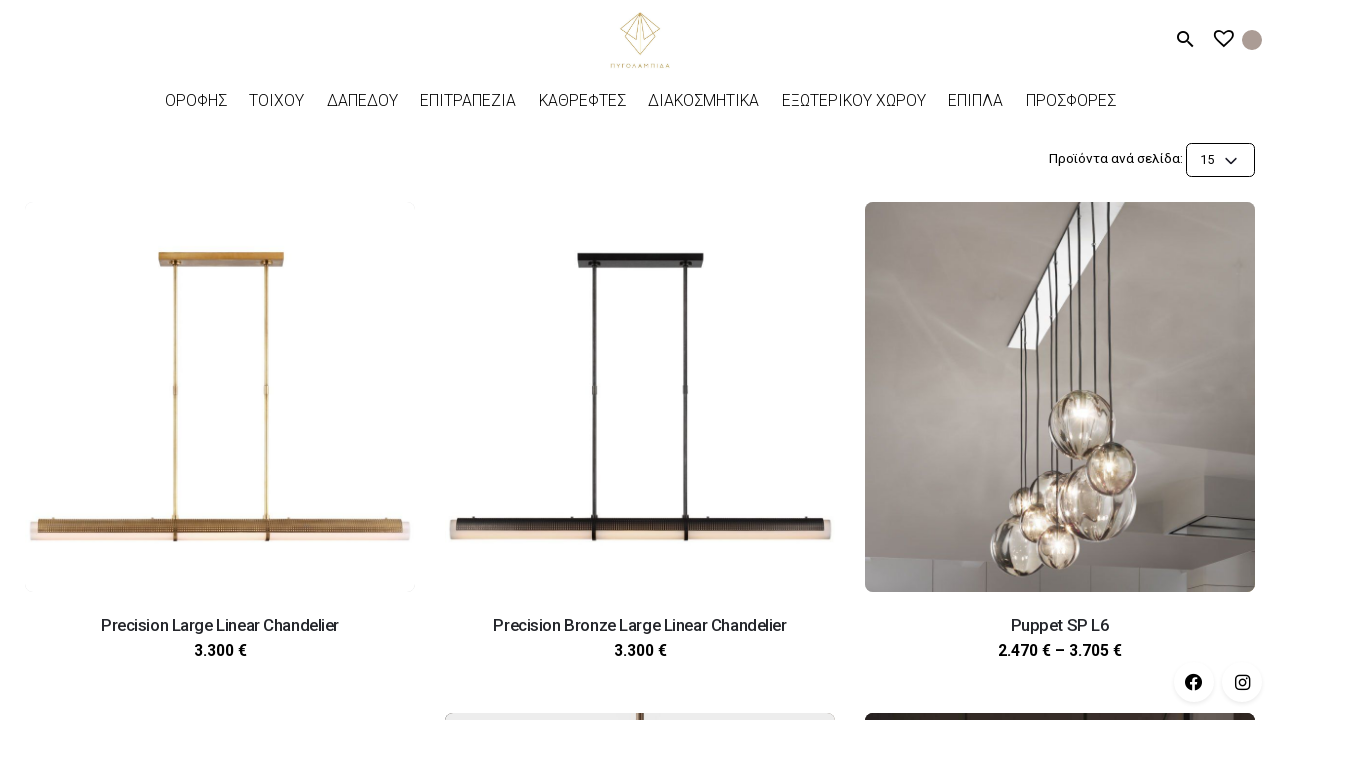

--- FILE ---
content_type: text/html; charset=UTF-8
request_url: https://www.pigolampida.com/product-tag/modern/page/3/
body_size: 23568
content:
<!DOCTYPE html><html lang="el"><head><meta charset="UTF-8"><meta name="viewport" content="width=device-width, initial-scale=1"><meta name='robots' content='index, follow, max-image-preview:large, max-snippet:-1, max-video-preview:-1' /> <script id="cookieyes" type="text/javascript" src="https://cdn-cookieyes.com/client_data/4dc3a999728c860a5e7d190f/script.js"></script> <link media="all" href="https://www.pigolampida.com/wp-content/cache/autoptimize/css/autoptimize_23aff4e60aece72fa24c8a176da9f8ce.css" rel="stylesheet"><title>Προϊόντα Modern | Σελίδα 3 από 23 | Φωτιστικά Πυγολαμπίδα</title><link rel="canonical" href="https://www.pigolampida.com/product-tag/modern/page/3/" /><link rel="prev" href="https://www.pigolampida.com/product-tag/modern/page/2/" /><link rel="next" href="https://www.pigolampida.com/product-tag/modern/page/4/" /><meta property="og:locale" content="el_GR" /><meta property="og:type" content="article" /><meta property="og:title" content="Προϊόντα Modern | Σελίδα 3 από 23 | Φωτιστικά Πυγολαμπίδα" /><meta property="og:url" content="https://www.pigolampida.com/product-tag/modern/" /><meta property="og:site_name" content="Φωτιστικά Πυγολαμπίδα" /><meta name="twitter:card" content="summary_large_image" /> <script type="application/ld+json" class="yoast-schema-graph">{"@context":"https://schema.org","@graph":[{"@type":"CollectionPage","@id":"https://www.pigolampida.com/product-tag/modern/","url":"https://www.pigolampida.com/product-tag/modern/page/3/","name":"Προϊόντα Modern | Σελίδα 3 από 23 | Φωτιστικά Πυγολαμπίδα","isPartOf":{"@id":"https://www.pigolampida.com/#website"},"primaryImageOfPage":{"@id":"https://www.pigolampida.com/product-tag/modern/page/3/#primaryimage"},"image":{"@id":"https://www.pigolampida.com/product-tag/modern/page/3/#primaryimage"},"thumbnailUrl":"https://www.pigolampida.com/wp-content/uploads/2024/07/vijvs9vq.jpg","breadcrumb":{"@id":"https://www.pigolampida.com/product-tag/modern/page/3/#breadcrumb"},"inLanguage":"el"},{"@type":"ImageObject","inLanguage":"el","@id":"https://www.pigolampida.com/product-tag/modern/page/3/#primaryimage","url":"https://www.pigolampida.com/wp-content/uploads/2024/07/vijvs9vq.jpg","contentUrl":"https://www.pigolampida.com/wp-content/uploads/2024/07/vijvs9vq.jpg","width":1440,"height":1440},{"@type":"BreadcrumbList","@id":"https://www.pigolampida.com/product-tag/modern/page/3/#breadcrumb","itemListElement":[{"@type":"ListItem","position":1,"name":"Home","item":"https://www.pigolampida.com/"},{"@type":"ListItem","position":2,"name":"Modern"}]},{"@type":"WebSite","@id":"https://www.pigolampida.com/#website","url":"https://www.pigolampida.com/","name":"Φωτιστικά Πυγολαμπίδα","description":"Μεγάλη ποικιλία σε μοντέρνα και κλασικά φωτιστικά","publisher":{"@id":"https://www.pigolampida.com/#organization"},"potentialAction":[{"@type":"SearchAction","target":{"@type":"EntryPoint","urlTemplate":"https://www.pigolampida.com/?s={search_term_string}"},"query-input":{"@type":"PropertyValueSpecification","valueRequired":true,"valueName":"search_term_string"}}],"inLanguage":"el"},{"@type":"Organization","@id":"https://www.pigolampida.com/#organization","name":"Πυγολαμπίδα Φωτιστικά","url":"https://www.pigolampida.com/","logo":{"@type":"ImageObject","inLanguage":"el","@id":"https://www.pigolampida.com/#/schema/logo/image/","url":"https://www.pigolampida.com/wp-content/uploads/2019/12/pygolampida-logo-square.png","contentUrl":"https://www.pigolampida.com/wp-content/uploads/2019/12/pygolampida-logo-square.png","width":512,"height":512,"caption":"Πυγολαμπίδα Φωτιστικά"},"image":{"@id":"https://www.pigolampida.com/#/schema/logo/image/"},"sameAs":["https://www.facebook.com/pigolampidalighting/","https://www.instagram.com/pigolampida_lighting/"]}]}</script> <link rel='dns-prefetch' href='//fonts.googleapis.com' /><link rel="alternate" type="application/rss+xml" title="Ροή RSS &raquo; Φωτιστικά Πυγολαμπίδα" href="https://www.pigolampida.com/feed/" /><link rel="alternate" type="application/rss+xml" title="Ροή Σχολίων &raquo; Φωτιστικά Πυγολαμπίδα" href="https://www.pigolampida.com/comments/feed/" /><link rel="alternate" type="application/rss+xml" title="Ροή για Φωτιστικά Πυγολαμπίδα &raquo; Modern Ετικέτα" href="https://www.pigolampida.com/product-tag/modern/feed/" /><style id='wp-img-auto-sizes-contain-inline-css' type='text/css'>img:is([sizes=auto i],[sizes^="auto," i]){contain-intrinsic-size:3000px 1500px}
/*# sourceURL=wp-img-auto-sizes-contain-inline-css */</style><style id='wp-block-library-inline-css' type='text/css'>:root{--wp-block-synced-color:#7a00df;--wp-block-synced-color--rgb:122,0,223;--wp-bound-block-color:var(--wp-block-synced-color);--wp-editor-canvas-background:#ddd;--wp-admin-theme-color:#007cba;--wp-admin-theme-color--rgb:0,124,186;--wp-admin-theme-color-darker-10:#006ba1;--wp-admin-theme-color-darker-10--rgb:0,107,160.5;--wp-admin-theme-color-darker-20:#005a87;--wp-admin-theme-color-darker-20--rgb:0,90,135;--wp-admin-border-width-focus:2px}@media (min-resolution:192dpi){:root{--wp-admin-border-width-focus:1.5px}}.wp-element-button{cursor:pointer}:root .has-very-light-gray-background-color{background-color:#eee}:root .has-very-dark-gray-background-color{background-color:#313131}:root .has-very-light-gray-color{color:#eee}:root .has-very-dark-gray-color{color:#313131}:root .has-vivid-green-cyan-to-vivid-cyan-blue-gradient-background{background:linear-gradient(135deg,#00d084,#0693e3)}:root .has-purple-crush-gradient-background{background:linear-gradient(135deg,#34e2e4,#4721fb 50%,#ab1dfe)}:root .has-hazy-dawn-gradient-background{background:linear-gradient(135deg,#faaca8,#dad0ec)}:root .has-subdued-olive-gradient-background{background:linear-gradient(135deg,#fafae1,#67a671)}:root .has-atomic-cream-gradient-background{background:linear-gradient(135deg,#fdd79a,#004a59)}:root .has-nightshade-gradient-background{background:linear-gradient(135deg,#330968,#31cdcf)}:root .has-midnight-gradient-background{background:linear-gradient(135deg,#020381,#2874fc)}:root{--wp--preset--font-size--normal:16px;--wp--preset--font-size--huge:42px}.has-regular-font-size{font-size:1em}.has-larger-font-size{font-size:2.625em}.has-normal-font-size{font-size:var(--wp--preset--font-size--normal)}.has-huge-font-size{font-size:var(--wp--preset--font-size--huge)}.has-text-align-center{text-align:center}.has-text-align-left{text-align:left}.has-text-align-right{text-align:right}.has-fit-text{white-space:nowrap!important}#end-resizable-editor-section{display:none}.aligncenter{clear:both}.items-justified-left{justify-content:flex-start}.items-justified-center{justify-content:center}.items-justified-right{justify-content:flex-end}.items-justified-space-between{justify-content:space-between}.screen-reader-text{border:0;clip-path:inset(50%);height:1px;margin:-1px;overflow:hidden;padding:0;position:absolute;width:1px;word-wrap:normal!important}.screen-reader-text:focus{background-color:#ddd;clip-path:none;color:#444;display:block;font-size:1em;height:auto;left:5px;line-height:normal;padding:15px 23px 14px;text-decoration:none;top:5px;width:auto;z-index:100000}html :where(.has-border-color){border-style:solid}html :where([style*=border-top-color]){border-top-style:solid}html :where([style*=border-right-color]){border-right-style:solid}html :where([style*=border-bottom-color]){border-bottom-style:solid}html :where([style*=border-left-color]){border-left-style:solid}html :where([style*=border-width]){border-style:solid}html :where([style*=border-top-width]){border-top-style:solid}html :where([style*=border-right-width]){border-right-style:solid}html :where([style*=border-bottom-width]){border-bottom-style:solid}html :where([style*=border-left-width]){border-left-style:solid}html :where(img[class*=wp-image-]){height:auto;max-width:100%}:where(figure){margin:0 0 1em}html :where(.is-position-sticky){--wp-admin--admin-bar--position-offset:var(--wp-admin--admin-bar--height,0px)}@media screen and (max-width:600px){html :where(.is-position-sticky){--wp-admin--admin-bar--position-offset:0px}}

/*# sourceURL=wp-block-library-inline-css */</style><style id='global-styles-inline-css' type='text/css'>:root{--wp--preset--aspect-ratio--square: 1;--wp--preset--aspect-ratio--4-3: 4/3;--wp--preset--aspect-ratio--3-4: 3/4;--wp--preset--aspect-ratio--3-2: 3/2;--wp--preset--aspect-ratio--2-3: 2/3;--wp--preset--aspect-ratio--16-9: 16/9;--wp--preset--aspect-ratio--9-16: 9/16;--wp--preset--color--black: #000000;--wp--preset--color--cyan-bluish-gray: #abb8c3;--wp--preset--color--white: #ffffff;--wp--preset--color--pale-pink: #f78da7;--wp--preset--color--vivid-red: #cf2e2e;--wp--preset--color--luminous-vivid-orange: #ff6900;--wp--preset--color--luminous-vivid-amber: #fcb900;--wp--preset--color--light-green-cyan: #7bdcb5;--wp--preset--color--vivid-green-cyan: #00d084;--wp--preset--color--pale-cyan-blue: #8ed1fc;--wp--preset--color--vivid-cyan-blue: #0693e3;--wp--preset--color--vivid-purple: #9b51e0;--wp--preset--color--brand-color: #a59a93;--wp--preset--color--beige-dark: #A1824F;--wp--preset--color--dark-strong: #24262B;--wp--preset--color--dark-light: #32353C;--wp--preset--color--grey-strong: #838998;--wp--preset--gradient--vivid-cyan-blue-to-vivid-purple: linear-gradient(135deg,rgb(6,147,227) 0%,rgb(155,81,224) 100%);--wp--preset--gradient--light-green-cyan-to-vivid-green-cyan: linear-gradient(135deg,rgb(122,220,180) 0%,rgb(0,208,130) 100%);--wp--preset--gradient--luminous-vivid-amber-to-luminous-vivid-orange: linear-gradient(135deg,rgb(252,185,0) 0%,rgb(255,105,0) 100%);--wp--preset--gradient--luminous-vivid-orange-to-vivid-red: linear-gradient(135deg,rgb(255,105,0) 0%,rgb(207,46,46) 100%);--wp--preset--gradient--very-light-gray-to-cyan-bluish-gray: linear-gradient(135deg,rgb(238,238,238) 0%,rgb(169,184,195) 100%);--wp--preset--gradient--cool-to-warm-spectrum: linear-gradient(135deg,rgb(74,234,220) 0%,rgb(151,120,209) 20%,rgb(207,42,186) 40%,rgb(238,44,130) 60%,rgb(251,105,98) 80%,rgb(254,248,76) 100%);--wp--preset--gradient--blush-light-purple: linear-gradient(135deg,rgb(255,206,236) 0%,rgb(152,150,240) 100%);--wp--preset--gradient--blush-bordeaux: linear-gradient(135deg,rgb(254,205,165) 0%,rgb(254,45,45) 50%,rgb(107,0,62) 100%);--wp--preset--gradient--luminous-dusk: linear-gradient(135deg,rgb(255,203,112) 0%,rgb(199,81,192) 50%,rgb(65,88,208) 100%);--wp--preset--gradient--pale-ocean: linear-gradient(135deg,rgb(255,245,203) 0%,rgb(182,227,212) 50%,rgb(51,167,181) 100%);--wp--preset--gradient--electric-grass: linear-gradient(135deg,rgb(202,248,128) 0%,rgb(113,206,126) 100%);--wp--preset--gradient--midnight: linear-gradient(135deg,rgb(2,3,129) 0%,rgb(40,116,252) 100%);--wp--preset--font-size--small: 14px;--wp--preset--font-size--medium: 20px;--wp--preset--font-size--large: 17px;--wp--preset--font-size--x-large: 42px;--wp--preset--font-size--extra-small: 13px;--wp--preset--font-size--normal: 15px;--wp--preset--font-size--larger: 20px;--wp--preset--spacing--20: 0.44rem;--wp--preset--spacing--30: 0.67rem;--wp--preset--spacing--40: 1rem;--wp--preset--spacing--50: 1.5rem;--wp--preset--spacing--60: 2.25rem;--wp--preset--spacing--70: 3.38rem;--wp--preset--spacing--80: 5.06rem;--wp--preset--shadow--natural: 6px 6px 9px rgba(0, 0, 0, 0.2);--wp--preset--shadow--deep: 12px 12px 50px rgba(0, 0, 0, 0.4);--wp--preset--shadow--sharp: 6px 6px 0px rgba(0, 0, 0, 0.2);--wp--preset--shadow--outlined: 6px 6px 0px -3px rgb(255, 255, 255), 6px 6px rgb(0, 0, 0);--wp--preset--shadow--crisp: 6px 6px 0px rgb(0, 0, 0);}:where(.is-layout-flex){gap: 0.5em;}:where(.is-layout-grid){gap: 0.5em;}body .is-layout-flex{display: flex;}.is-layout-flex{flex-wrap: wrap;align-items: center;}.is-layout-flex > :is(*, div){margin: 0;}body .is-layout-grid{display: grid;}.is-layout-grid > :is(*, div){margin: 0;}:where(.wp-block-columns.is-layout-flex){gap: 2em;}:where(.wp-block-columns.is-layout-grid){gap: 2em;}:where(.wp-block-post-template.is-layout-flex){gap: 1.25em;}:where(.wp-block-post-template.is-layout-grid){gap: 1.25em;}.has-black-color{color: var(--wp--preset--color--black) !important;}.has-cyan-bluish-gray-color{color: var(--wp--preset--color--cyan-bluish-gray) !important;}.has-white-color{color: var(--wp--preset--color--white) !important;}.has-pale-pink-color{color: var(--wp--preset--color--pale-pink) !important;}.has-vivid-red-color{color: var(--wp--preset--color--vivid-red) !important;}.has-luminous-vivid-orange-color{color: var(--wp--preset--color--luminous-vivid-orange) !important;}.has-luminous-vivid-amber-color{color: var(--wp--preset--color--luminous-vivid-amber) !important;}.has-light-green-cyan-color{color: var(--wp--preset--color--light-green-cyan) !important;}.has-vivid-green-cyan-color{color: var(--wp--preset--color--vivid-green-cyan) !important;}.has-pale-cyan-blue-color{color: var(--wp--preset--color--pale-cyan-blue) !important;}.has-vivid-cyan-blue-color{color: var(--wp--preset--color--vivid-cyan-blue) !important;}.has-vivid-purple-color{color: var(--wp--preset--color--vivid-purple) !important;}.has-black-background-color{background-color: var(--wp--preset--color--black) !important;}.has-cyan-bluish-gray-background-color{background-color: var(--wp--preset--color--cyan-bluish-gray) !important;}.has-white-background-color{background-color: var(--wp--preset--color--white) !important;}.has-pale-pink-background-color{background-color: var(--wp--preset--color--pale-pink) !important;}.has-vivid-red-background-color{background-color: var(--wp--preset--color--vivid-red) !important;}.has-luminous-vivid-orange-background-color{background-color: var(--wp--preset--color--luminous-vivid-orange) !important;}.has-luminous-vivid-amber-background-color{background-color: var(--wp--preset--color--luminous-vivid-amber) !important;}.has-light-green-cyan-background-color{background-color: var(--wp--preset--color--light-green-cyan) !important;}.has-vivid-green-cyan-background-color{background-color: var(--wp--preset--color--vivid-green-cyan) !important;}.has-pale-cyan-blue-background-color{background-color: var(--wp--preset--color--pale-cyan-blue) !important;}.has-vivid-cyan-blue-background-color{background-color: var(--wp--preset--color--vivid-cyan-blue) !important;}.has-vivid-purple-background-color{background-color: var(--wp--preset--color--vivid-purple) !important;}.has-black-border-color{border-color: var(--wp--preset--color--black) !important;}.has-cyan-bluish-gray-border-color{border-color: var(--wp--preset--color--cyan-bluish-gray) !important;}.has-white-border-color{border-color: var(--wp--preset--color--white) !important;}.has-pale-pink-border-color{border-color: var(--wp--preset--color--pale-pink) !important;}.has-vivid-red-border-color{border-color: var(--wp--preset--color--vivid-red) !important;}.has-luminous-vivid-orange-border-color{border-color: var(--wp--preset--color--luminous-vivid-orange) !important;}.has-luminous-vivid-amber-border-color{border-color: var(--wp--preset--color--luminous-vivid-amber) !important;}.has-light-green-cyan-border-color{border-color: var(--wp--preset--color--light-green-cyan) !important;}.has-vivid-green-cyan-border-color{border-color: var(--wp--preset--color--vivid-green-cyan) !important;}.has-pale-cyan-blue-border-color{border-color: var(--wp--preset--color--pale-cyan-blue) !important;}.has-vivid-cyan-blue-border-color{border-color: var(--wp--preset--color--vivid-cyan-blue) !important;}.has-vivid-purple-border-color{border-color: var(--wp--preset--color--vivid-purple) !important;}.has-vivid-cyan-blue-to-vivid-purple-gradient-background{background: var(--wp--preset--gradient--vivid-cyan-blue-to-vivid-purple) !important;}.has-light-green-cyan-to-vivid-green-cyan-gradient-background{background: var(--wp--preset--gradient--light-green-cyan-to-vivid-green-cyan) !important;}.has-luminous-vivid-amber-to-luminous-vivid-orange-gradient-background{background: var(--wp--preset--gradient--luminous-vivid-amber-to-luminous-vivid-orange) !important;}.has-luminous-vivid-orange-to-vivid-red-gradient-background{background: var(--wp--preset--gradient--luminous-vivid-orange-to-vivid-red) !important;}.has-very-light-gray-to-cyan-bluish-gray-gradient-background{background: var(--wp--preset--gradient--very-light-gray-to-cyan-bluish-gray) !important;}.has-cool-to-warm-spectrum-gradient-background{background: var(--wp--preset--gradient--cool-to-warm-spectrum) !important;}.has-blush-light-purple-gradient-background{background: var(--wp--preset--gradient--blush-light-purple) !important;}.has-blush-bordeaux-gradient-background{background: var(--wp--preset--gradient--blush-bordeaux) !important;}.has-luminous-dusk-gradient-background{background: var(--wp--preset--gradient--luminous-dusk) !important;}.has-pale-ocean-gradient-background{background: var(--wp--preset--gradient--pale-ocean) !important;}.has-electric-grass-gradient-background{background: var(--wp--preset--gradient--electric-grass) !important;}.has-midnight-gradient-background{background: var(--wp--preset--gradient--midnight) !important;}.has-small-font-size{font-size: var(--wp--preset--font-size--small) !important;}.has-medium-font-size{font-size: var(--wp--preset--font-size--medium) !important;}.has-large-font-size{font-size: var(--wp--preset--font-size--large) !important;}.has-x-large-font-size{font-size: var(--wp--preset--font-size--x-large) !important;}
/*# sourceURL=global-styles-inline-css */</style><style id='classic-theme-styles-inline-css' type='text/css'>/*! This file is auto-generated */
.wp-block-button__link{color:#fff;background-color:#32373c;border-radius:9999px;box-shadow:none;text-decoration:none;padding:calc(.667em + 2px) calc(1.333em + 2px);font-size:1.125em}.wp-block-file__button{background:#32373c;color:#fff;text-decoration:none}
/*# sourceURL=/wp-includes/css/classic-themes.min.css */</style><style id='woocommerce-inline-inline-css' type='text/css'>.woocommerce form .form-row .required { visibility: visible; }
/*# sourceURL=woocommerce-inline-inline-css */</style><link rel='preload' as='font' type='font/woff2' crossorigin='anonymous' id='tinvwl-webfont-font-css' href='https://www.pigolampida.com/wp-content/plugins/ti-woocommerce-wishlist-premium/assets/fonts/tinvwl-webfont.woff2'  media='all' /><link rel='stylesheet' id='google-font-css' href='https://fonts.googleapis.com/css?family=Roboto%3A300%2C400%2C500%2C700&#038;display=swap&#038;subset=greek' type='text/css' media='all' /><style id='stockie-style-inline-css' type='text/css'>.site-header:not(.header-fixed):not(.mobile-header) .menu > li > a, .site-header:not(.header-fixed):not(.mobile-header) .select2-selection, .site-header:not(.header-fixed) .menu-other .cart-total a, .site-header:not(.header-fixed) .menu-other li > a, .site-header:not(.header-fixed) .select-styled, .site-header:not(.header-fixed) .hamburger-menu .hamburger  {font-weight:300;color:#000000;}#masthead.site-header{}.site-header{border:none;}.site-header.header-fixed{border:none;}.header-title .bg-image{background-color:#f9f9f9;}.header-title::after{background-color:transparent;}.woo_c-product .product_title{font-weight:300;}.woocommerce ul.woo_c-products .wc-product-title-wrap h5 a{font-size:18px;font-style:normal;font-weight:300;color:#000000;}.woocommerce ul.woo_c-products .wc-product-title-wrap .category a{font-size:18px;font-style:normal;font-weight:300;color:#000000;}.woocommerce ul.woo_c-products .wc-product-title-wrap .price, .woocommerce ul.woo_c-products .wc-product-title-wrap .add-to-cart a{color:#000000;}body .site-content{background-size:auto;background-position:center center;background-repeat: repeat;}footer.site-footer{background-color:#ab9c95;background-size:cover;color:#ffffff;color:#ffffff;}.site-footer .widget,.site-footer .widget p,.site-footer .widget .subtitle,.site-footer .widget a,.site-footer .widget .widget-title, .site-footer .widget a:hover, .site-footer .widget h3 a, .site-footer .widget h4 a,.site-footer .widgets .socialbar a.social.outline span,.site-footer .widget_recent_comments .comment-author-link,.site-footer .widget_stockie_widget_subscribe button.btn,.site-footer .widgets select,.site-footer .widget_tag_cloud .tagcloud a,.site-footer .widget_tag_cloud .tagcloud a:hover{color:#ffffff;}.site-footer .widget .widget-title{color:#ffffff;}.site-footer .widgets .socialbar a.social.outline,.site-footer .widgets select,.site-footer .widget_tag_cloud .tagcloud a,.site-footer .widget_tag_cloud .tagcloud a:hover{border-color:#ffffff;}.site-footer .widgets .socialbar a.social.outline:hover{background-color:#ffffff;}footer.site-footer .site-info,footer.site-footer .site-info a,footer.site-footer .site-info a:hover{background-color:#333333;color:#ffffff;}footer.site-footer .site-info a,footer.site-footer .site-info a:hover{color:#ffffff;} :root{--clb-color-primary:#a59a93;--clb-link-color:#a59a93;}@media screen and (min-width: 1025px){.header-title{min-height:120px;}}
/*# sourceURL=stockie-style-inline-css */</style> <script type="text/javascript" src="https://www.pigolampida.com/wp-includes/js/jquery/jquery.min.js" id="jquery-core-js"></script> <script type="text/javascript" id="woocommerce-js-extra">var woocommerce_params = {"ajax_url":"/wp-admin/admin-ajax.php","wc_ajax_url":"/?wc-ajax=%%endpoint%%","i18n_password_show":"\u0395\u03bc\u03c6\u03ac\u03bd\u03b9\u03c3\u03b7 \u03c3\u03c5\u03bd\u03b8\u03b7\u03bc\u03b1\u03c4\u03b9\u03ba\u03bf\u03cd","i18n_password_hide":"\u0391\u03c0\u03cc\u03ba\u03c1\u03c5\u03c8\u03b7 \u03c3\u03c5\u03bd\u03b8\u03b7\u03bc\u03b1\u03c4\u03b9\u03ba\u03bf\u03cd"};
//# sourceURL=woocommerce-js-extra</script> <script></script><link rel="EditURI" type="application/rsd+xml" title="RSD" href="https://www.pigolampida.com/xmlrpc.php?rsd" /><meta name="theme-color" content="#a59a93"> <script async src="https://www.googletagmanager.com/gtag/js?id=UA-43950799-1"></script> <script>window.dataLayer = window.dataLayer || [];
        function gtag() {
            dataLayer.push(arguments);
        }
        gtag('js', new Date());
        gtag('config', 'UA-43950799-1');</script> <noscript><style>.woocommerce-product-gallery{ opacity: 1 !important; }</style></noscript><link rel="icon" href="https://www.pigolampida.com/wp-content/uploads/2020/01/cropped-pygolampida-logo-icon-square-black-32x32.png" sizes="32x32" /><link rel="icon" href="https://www.pigolampida.com/wp-content/uploads/2020/01/cropped-pygolampida-logo-icon-square-black-192x192.png" sizes="192x192" /><link rel="apple-touch-icon" href="https://www.pigolampida.com/wp-content/uploads/2020/01/cropped-pygolampida-logo-icon-square-black-180x180.png" /><meta name="msapplication-TileImage" content="https://www.pigolampida.com/wp-content/uploads/2020/01/cropped-pygolampida-logo-icon-square-black-270x270.png" /> <noscript><style>.wpb_animate_when_almost_visible { opacity: 1; }</style></noscript></head><body class="archive paged tax-product_tag term-modern term-118 wp-embed-responsive paged-3 wp-theme-stockie wp-child-theme-stockie-child theme-stockie woocommerce woocommerce-page woocommerce-no-js tinvwl-theme-style hfeed stockie-theme-1.0.0 stockie-with-header-3 with-left-mobile-hamburger wpb-js-composer js-comp-ver-8.7.2 vc_responsive"><div class="page-preloader hide" id="page-preloader"><div class="sk-fading-circle sk-preloader"><div class="sk-circle1 sk-circle"></div><div class="sk-circle2 sk-circle"></div><div class="sk-circle3 sk-circle"></div><div class="sk-circle4 sk-circle"></div><div class="sk-circle5 sk-circle"></div><div class="sk-circle6 sk-circle"></div><div class="sk-circle7 sk-circle"></div><div class="sk-circle8 sk-circle"></div><div class="sk-circle9 sk-circle"></div><div class="sk-circle10 sk-circle"></div><div class="sk-circle11 sk-circle"></div><div class="sk-circle12 sk-circle"></div></div></div> <a class="scroll-top mobile-hide" id="page-scroll-top"><div class="scroll-top-inner btn-round"> <span class="scroll-top-inner-tag font-titles">Back to top</span> <i class="ion ion-ios-arrow-up"></i></div> </a><div class="social-bar"><div class="socialbar small"> <a target="_blank" href="https://www.facebook.com/pigolampidalighting/" class="facebook brand-color-hover -unlink" aria-label="facebook"><i class="icon icon fa-brands fa-facebook"></i></a> <a target="_blank" href="https://www.instagram.com/pigolampida_lighting/" class="instagram brand-color-hover -unlink" aria-label="instagram"><i class="icon fa-brands fa-instagram"></i></a></div></div><div id="page" class="site"> <a class="skip-link screen-reader-text" href="#main">Skip to content</a><header id="masthead" class="site-header dark-text header-3"
 data-header-fixed="true" data-mobile-header-fixed="true" data-fixed-initial-offset="50"><div class="header-wrap"><div class="top-part"><ul class="menu-other text-left left-part"><div class="hamburger-menu" id="hamburger-menu"> <a href="#" class="hamburger btn-round-inner -filled -undash" aria-controls="site-navigation" aria-expanded="false" aria-label="Hamburger"> <span class="hamburger_line_1"></span> <span class="hamburger_line_2"></span> <span class="hamburger_line_3"></span> </a></div><li></li></ul><div class="site-branding "><div class="site-title"> <a class="-undash" href="https://www.pigolampida.com/" rel="home"><div class="logo"> <noscript><img src="https://www.pigolampida.com/wp-content/uploads/2020/01/pigolampida-logo-gold.jpg"  srcset="https://www.pigolampida.com/wp-content/uploads/2020/01/pigolampida-logo-gold.jpg 2x" alt="Φωτιστικά Πυγολαμπίδα"></noscript><img class="lazyload" src='data:image/svg+xml,%3Csvg%20xmlns=%22http://www.w3.org/2000/svg%22%20viewBox=%220%200%20210%20140%22%3E%3C/svg%3E' data-src="https://www.pigolampida.com/wp-content/uploads/2020/01/pigolampida-logo-gold.jpg"  data-srcset="https://www.pigolampida.com/wp-content/uploads/2020/01/pigolampida-logo-gold.jpg 2x" alt="Φωτιστικά Πυγολαμπίδα"></div><div class="fixed-logo"> <noscript><img src="https://www.pigolampida.com/wp-content/uploads/2020/01/pigolampida-logo-gold.jpg"  srcset="https://www.pigolampida.com/wp-content/uploads/2020/01/pigolampida-logo-gold.jpg 2x" alt="Φωτιστικά Πυγολαμπίδα"></noscript><img class="lazyload" src='data:image/svg+xml,%3Csvg%20xmlns=%22http://www.w3.org/2000/svg%22%20viewBox=%220%200%20210%20140%22%3E%3C/svg%3E' data-src="https://www.pigolampida.com/wp-content/uploads/2020/01/pigolampida-logo-gold.jpg"  data-srcset="https://www.pigolampida.com/wp-content/uploads/2020/01/pigolampida-logo-gold.jpg 2x" alt="Φωτιστικά Πυγολαμπίδα"></div><div class="for-onepage"> <span class="dark hidden"> <noscript><img src="https://www.pigolampida.com/wp-content/uploads/2019/11/Pygolampida_logo-white.png"  srcset="https://www.pigolampida.com/wp-content/uploads/2019/11/Pygolampida_logo-retina-white.png 2x" alt="Φωτιστικά Πυγολαμπίδα"></noscript><img class="lazyload" src='data:image/svg+xml,%3Csvg%20xmlns=%22http://www.w3.org/2000/svg%22%20viewBox=%220%200%20210%20140%22%3E%3C/svg%3E' data-src="https://www.pigolampida.com/wp-content/uploads/2019/11/Pygolampida_logo-white.png"  data-srcset="https://www.pigolampida.com/wp-content/uploads/2019/11/Pygolampida_logo-retina-white.png 2x" alt="Φωτιστικά Πυγολαμπίδα"> </span> <span class="light hidden"> <noscript><img src="https://www.pigolampida.com/wp-content/uploads/2020/01/pigolampida-logo-gold.jpg"  srcset="https://www.pigolampida.com/wp-content/uploads/2020/01/pigolampida-logo-gold.jpg 2x" alt="Φωτιστικά Πυγολαμπίδα"></noscript><img class="lazyload" src='data:image/svg+xml,%3Csvg%20xmlns=%22http://www.w3.org/2000/svg%22%20viewBox=%220%200%20210%20140%22%3E%3C/svg%3E' data-src="https://www.pigolampida.com/wp-content/uploads/2020/01/pigolampida-logo-gold.jpg"  data-srcset="https://www.pigolampida.com/wp-content/uploads/2020/01/pigolampida-logo-gold.jpg 2x" alt="Φωτιστικά Πυγολαμπίδα"> </span></div> </a></div></div><ul class="menu-other right-part text-right"><li class="search"> <a class="-undash" href="#" data-nav-search="true"> <i class="btn-round-inner ion ion-android-search"></i> </a></li><li><div
 class="wishlist_products_counter wishlist_products_counter_dropdown top_wishlist-heart top_wishlist- no-txt"> <a href="https://www.pigolampida.com/wishlist/"
 name="" aria-label=""
 class="wishlist_products_counter top_wishlist-heart top_wishlist- no-txt"> <i class="wishlist-icon"></i> <span class="wishlist_products_counter_number"></span> </a></div></li></ul></div><div class="middle-part"></div><div class="bottom-part"><nav id="site-navigation" class="main-nav without-counters"><div class="slide-in-overlay menu-slide-in-overlay"><div class="overlay"></div><div class="close close-bar"><div class="close-bar-btn btn-round -round-animation" tabindex="0"> <i class="ion ion-android-close"></i></div></div><div class="holder"><div id="mega-menu-wrap" class="main-nav-container"><ul id="primary-menu" class="menu"><li id="nav-menu-item-5027854-696d23fd8459c" class="mega-menu-item nav-item menu-item-depth-0 has-submenu "><a href="https://www.pigolampida.com/category/orofis/" class="menu-link -undash main-menu-link item-title"><span>Οροφης</span><div class="has-submenu-icon"><i class="ion btn-round-inner -small ion-android-add"></i></div></a><div class="sub-nav"><ul class="menu-depth-1 sub-menu sub-nav-group" ><li id="nav-menu-item-5028770-696d23fd845cc" class="mega-menu-item sub-nav-item menu-item-depth-1 "><a href="https://www.pigolampida.com/category/orofis/polifota-el/" class="menu-link -undash sub-menu-link"><span>Πολυφωτα</span></a></li><li id="nav-menu-item-5028768-696d23fd845ee" class="mega-menu-item sub-nav-item menu-item-depth-1 "><a href="https://www.pigolampida.com/category/orofis/krystallini-polyelaioi-el/" class="menu-link -undash sub-menu-link"><span>Κρυσταλλινοι Πολυέλαιοι</span></a></li><li id="nav-menu-item-5027877-696d23fd8460b" class="mega-menu-item sub-nav-item menu-item-depth-1 "><a href="https://www.pigolampida.com/category/orofis/grammika-el/" class="menu-link -undash sub-menu-link"><span>ΓΡΑΜΜΙΚΑ</span></a></li><li id="nav-menu-item-5057845-696d23fd84626" class="mega-menu-item sub-nav-item menu-item-depth-1 has-submenu "><a href="https://www.pigolampida.com/category/orofis/monofota-el/" class="menu-link -undash sub-menu-link"><span>Μονοφωτα</span><div class="has-submenu-icon"><i class="ion btn-round-inner -small ion-android-add"></i></div></a><div class="sub-sub-nav"><ul class="menu-depth-2 sub-sub-menu" ><li id="nav-menu-item-5059761-696d23fd84641" class="mega-menu-item sub-nav-item menu-item-depth-2 "><a href="https://www.pigolampida.com/category/orofis/monofota-el/lergependants-el/" class="menu-link -undash sub-menu-link"><span>ΜΕΓΑΛΑ ΜΟΝΟΦΩΤΑ</span></a></li><li id="nav-menu-item-5040821-696d23fd84659" class="mega-menu-item sub-nav-item menu-item-depth-2 "><a href="https://www.pigolampida.com/category/orofis/monofota-el/minipendants-el/" class="menu-link -undash sub-menu-link"><span>ΜΟΝΟΦΩΤΑ ΜΙΚΡΑ</span></a></li></ul></div></li><li id="nav-menu-item-5041477-696d23fd84674" class="mega-menu-item sub-nav-item menu-item-depth-1 "><a href="https://www.pigolampida.com/category/orofis/lantern-el/" class="menu-link -undash sub-menu-link"><span>ΦΑΝΑΡΙΑ</span></a></li><li id="nav-menu-item-5034937-696d23fd8468b" class="mega-menu-item sub-nav-item menu-item-depth-1 "><a href="https://www.pigolampida.com/category/orofis/plafonlights/" class="menu-link -undash sub-menu-link"><span>Πλαφονιέρες</span></a></li><li id="nav-menu-item-5034936-696d23fd846a3" class="mega-menu-item sub-nav-item menu-item-depth-1 "><a href="https://www.pigolampida.com/category/orofis/spotlights/" class="menu-link -undash sub-menu-link"><span>Spotlights</span></a></li></ul></div></li><li id="nav-menu-item-5025570-696d23fd846c1" class="mega-menu-item nav-item menu-item-depth-0 has-submenu "><a href="https://www.pigolampida.com/category/toixou/" class="menu-link -undash main-menu-link item-title"><span>Τοιχου</span><div class="has-submenu-icon"><i class="ion btn-round-inner -small ion-android-add"></i></div></a><div class="sub-nav"><ul class="menu-depth-1 sub-menu sub-nav-group" ><li id="nav-menu-item-5027873-696d23fd846f3" class="mega-menu-item sub-nav-item menu-item-depth-1 "><a href="https://www.pigolampida.com/category/toixou/aplikes/" class="menu-link -undash sub-menu-link"><span>Απλικες</span></a></li><li id="nav-menu-item-5027875-696d23fd84719" class="mega-menu-item sub-nav-item menu-item-depth-1 "><a href="https://www.pigolampida.com/category/toixou/pinakos/" class="menu-link -undash sub-menu-link"><span>Πινακος</span></a></li><li id="nav-menu-item-5032192-696d23fd84731" class="mega-menu-item sub-nav-item menu-item-depth-1 "><a href="https://www.pigolampida.com/category/toixou/diabasmatos-toixou/" class="menu-link -undash sub-menu-link"><span>διαβασματος τοιχου</span></a></li><li id="nav-menu-item-5037139-696d23fd84748" class="mega-menu-item sub-nav-item menu-item-depth-1 "><a href="https://www.pigolampida.com/category/toixou/mpaniou/" class="menu-link -undash sub-menu-link"><span>Μπανιου</span></a></li></ul></div></li><li id="nav-menu-item-5025573-696d23fd84763" class="mega-menu-item nav-item menu-item-depth-0 has-submenu "><a href="https://www.pigolampida.com/category/dapedou/" class="menu-link -undash main-menu-link item-title"><span>Δαπεδου</span><div class="has-submenu-icon"><i class="ion btn-round-inner -small ion-android-add"></i></div></a><div class="sub-nav"><ul class="menu-depth-1 sub-menu sub-nav-group" ><li id="nav-menu-item-5032186-696d23fd8477c" class="mega-menu-item sub-nav-item menu-item-depth-1 "><a href="https://www.pigolampida.com/category/dapedou/floordeco/" class="menu-link -undash sub-menu-link"><span>Διακοσμητικα</span></a></li><li id="nav-menu-item-5028746-696d23fd84794" class="mega-menu-item sub-nav-item menu-item-depth-1 "><a href="https://www.pigolampida.com/category/dapedou/reading_floor_lights/" class="menu-link -undash sub-menu-link"><span>Διαβάσματος</span></a></li></ul></div></li><li id="nav-menu-item-5025572-696d23fd847af" class="mega-menu-item nav-item menu-item-depth-0 has-submenu "><a href="https://www.pigolampida.com/category/epitrapezia/" class="menu-link -undash main-menu-link item-title"><span>Επιτραπεζια</span><div class="has-submenu-icon"><i class="ion btn-round-inner -small ion-android-add"></i></div></a><div class="sub-nav"><ul class="menu-depth-1 sub-menu sub-nav-group" ><li id="nav-menu-item-5032191-696d23fd847c8" class="mega-menu-item sub-nav-item menu-item-depth-1 "><a href="https://www.pigolampida.com/category/epitrapezia/decorative_table_lights/" class="menu-link -undash sub-menu-link"><span>Διακοσμητικα Επιτραπεζια</span></a></li><li id="nav-menu-item-5032189-696d23fd847e0" class="mega-menu-item sub-nav-item menu-item-depth-1 "><a href="https://www.pigolampida.com/category/epitrapezia/reading_table_light/" class="menu-link -undash sub-menu-link"><span>Διαβασματος Επιτραπεζια</span></a></li></ul></div></li><li id="nav-menu-item-5027862-696d23fd847fa" class="mega-menu-item nav-item menu-item-depth-0 "><a href="https://www.pigolampida.com/category/diakosmitika/kathreftes/" class="menu-link -undash main-menu-link item-title"><span>Καθρεφτες</span></a></li><li id="nav-menu-item-5025578-696d23fd84814" class="mega-menu-item nav-item menu-item-depth-0 has-submenu "><a href="https://www.pigolampida.com/category/diakosmitika/" class="menu-link -undash main-menu-link item-title"><span>Διακοσμητικα</span><div class="has-submenu-icon"><i class="ion btn-round-inner -small ion-android-add"></i></div></a><div class="sub-nav"><ul class="menu-depth-1 sub-menu sub-nav-group" ><li id="nav-menu-item-5040816-696d23fd8482d" class="mega-menu-item sub-nav-item menu-item-depth-1 "><a href="https://www.pigolampida.com/category/diakosmitika/antikeimena/" class="menu-link -undash sub-menu-link"><span>ANTIKEIMENA</span></a></li><li id="nav-menu-item-5027861-696d23fd84845" class="mega-menu-item sub-nav-item menu-item-depth-1 "><a href="https://www.pigolampida.com/category/diakosmitika/vaza/" class="menu-link -undash sub-menu-link"><span>Βαζα</span></a></li><li id="nav-menu-item-5051771-696d23fd8485c" class="mega-menu-item sub-nav-item menu-item-depth-1 "><a href="https://www.pigolampida.com/category/diakosmitika/pinakes/" class="menu-link -undash sub-menu-link"><span>ΠΙΝΑΚΕΣ</span></a></li><li id="nav-menu-item-5027860-696d23fd84873" class="mega-menu-item sub-nav-item menu-item-depth-1 "><a href="https://www.pigolampida.com/category/diakosmitika/axesouar-gia-tzaki/" class="menu-link -undash sub-menu-link"><span>Αξεσουαρ για Τζακι</span></a></li><li id="nav-menu-item-5027864-696d23fd8488a" class="mega-menu-item sub-nav-item menu-item-depth-1 "><a href="https://www.pigolampida.com/category/diakosmitika/omprelothikes/" class="menu-link -undash sub-menu-link"><span>Ομπρελοθηκες</span></a></li></ul></div></li><li id="nav-menu-item-5027838-696d23fd848a4" class="mega-menu-item nav-item menu-item-depth-0 has-submenu "><a href="https://www.pigolampida.com/category/exoterikou-xorou/" class="menu-link -undash main-menu-link item-title"><span>Εξωτερικου χωρου</span><div class="has-submenu-icon"><i class="ion btn-round-inner -small ion-android-add"></i></div></a><div class="sub-nav"><ul class="menu-depth-1 sub-menu sub-nav-group" ><li id="nav-menu-item-5047866-696d23fd848be" class="mega-menu-item sub-nav-item menu-item-depth-1 "><a href="https://www.pigolampida.com/category/exoterikou-xorou/forita/" class="menu-link -undash sub-menu-link"><span>ΦΟΡΗΤΑ ΦΩΤΙΣΤΙΚΑ</span></a></li><li id="nav-menu-item-5027865-696d23fd848d5" class="mega-menu-item sub-nav-item menu-item-depth-1 "><a href="https://www.pigolampida.com/category/exoterikou-xorou/aplikes-exoterikou-xorou/" class="menu-link -undash sub-menu-link"><span>Απλικες</span></a></li><li id="nav-menu-item-5042353-696d23fd848eb" class="mega-menu-item sub-nav-item menu-item-depth-1 "><a href="https://www.pigolampida.com/category/exoterikou-xorou/epitrapezia-exoterikou-xorou/" class="menu-link -undash sub-menu-link"><span>Επιτραπέζια</span></a></li><li id="nav-menu-item-5027868-696d23fd84902" class="mega-menu-item sub-nav-item menu-item-depth-1 "><a href="https://www.pigolampida.com/category/exoterikou-xorou/orofis-exoterikou-xorou/" class="menu-link -undash sub-menu-link"><span>Οροφης</span></a></li><li id="nav-menu-item-5027866-696d23fd84919" class="mega-menu-item sub-nav-item menu-item-depth-1 "><a href="https://www.pigolampida.com/category/exoterikou-xorou/dapedou-exoterikou-xorou/" class="menu-link -undash sub-menu-link"><span>Δαπεδου</span></a></li><li id="nav-menu-item-5027867-696d23fd84930" class="mega-menu-item sub-nav-item menu-item-depth-1 "><a href="https://www.pigolampida.com/category/exoterikou-xorou/kremasta-exoterikou-xorou/" class="menu-link -undash sub-menu-link"><span>Κρεμαστα</span></a></li></ul></div></li><li id="nav-menu-item-5039125-696d23fd8494a" class="mega-menu-item nav-item menu-item-depth-0 "><a href="https://www.pigolampida.com/category/epipla/" class="menu-link -undash main-menu-link item-title"><span>Επιπλα</span></a></li><li id="nav-menu-item-5059767-696d23fd84963" class="mega-menu-item nav-item menu-item-depth-0 has-submenu "><a href="https://www.pigolampida.com/category/prodfores/" class="menu-link -undash main-menu-link item-title"><span>ΠΡΟΣΦΟΡΕΣ</span><div class="has-submenu-icon"><i class="ion btn-round-inner -small ion-android-add"></i></div></a><div class="sub-nav"><ul class="menu-depth-1 sub-menu sub-nav-group" ><li id="nav-menu-item-5059768-696d23fd8497c" class="mega-menu-item sub-nav-item menu-item-depth-1 "><a href="https://www.pigolampida.com/category/prodfores/offerfloor/" class="menu-link -undash sub-menu-link"><span>ΔΑΠΕΔΟΥ ΠΡΟΣΦΟΡΑ</span></a></li><li id="nav-menu-item-5059769-696d23fd84993" class="mega-menu-item sub-nav-item menu-item-depth-1 "><a href="https://www.pigolampida.com/category/prodfores/diakosmitika-el/" class="menu-link -undash sub-menu-link"><span>ΔΙΑΚΟΣΜΗΤΙΚΑ ΠΡΟΣΦΟΡΑ</span></a></li><li id="nav-menu-item-5059770-696d23fd849aa" class="mega-menu-item sub-nav-item menu-item-depth-1 "><a href="https://www.pigolampida.com/category/prodfores/offertable/" class="menu-link -undash sub-menu-link"><span>ΕΠΙΤΡΑΠΕΖΙΑ ΠΡΟΣΦΟΡΑ</span></a></li><li id="nav-menu-item-5059771-696d23fd849c1" class="mega-menu-item sub-nav-item menu-item-depth-1 "><a href="https://www.pigolampida.com/category/prodfores/ceilingoffers/" class="menu-link -undash sub-menu-link"><span>ΟΡΟΦΗΣ ΠΡΟΣΦΟΡΑ</span></a></li></ul></div></li></ul></div><div class="copyright"> © Copyright 2019 Φωτιστικά Πυγολαμπίδα - All rights reserved. <br> Designed &amp; developed by <a target="_blank" href="https://inspire-web.gr/">Inspire Web</a></div></div></div></nav></div></div></header><div class="fullscreen-nav" id="fullscreen-mega-menu"><div class="close close-bar" id="fullscreen-menu-close"><div class="close-bar-btn btn-round -round-animation" tabindex="0"> <i class="ion ion-android-close"></i></div></div><div class="fullscreen-nav-wrap"><div id="fullscreen-mega-menu-wrap"><ul id="secondary-menu" class="menu"><li id="nav-menu-item-5027854-696d23fd85634" class="mega-menu-item nav-item menu-item-depth-0 has-submenu "><a href="https://www.pigolampida.com/category/orofis/" class="menu-link -undash main-menu-link item-title"><span>Οροφης</span><div class="has-submenu-icon"><i class="ion btn-round-inner -small ion-android-add"></i></div></a><div class="sub-nav"><ul class="menu-depth-1 sub-menu sub-nav-group" ><li id="nav-menu-item-5028770-696d23fd8565f" class="mega-menu-item sub-nav-item menu-item-depth-1 "><a href="https://www.pigolampida.com/category/orofis/polifota-el/" class="menu-link -undash sub-menu-link"><span>Πολυφωτα</span></a></li><li id="nav-menu-item-5028768-696d23fd85697" class="mega-menu-item sub-nav-item menu-item-depth-1 "><a href="https://www.pigolampida.com/category/orofis/krystallini-polyelaioi-el/" class="menu-link -undash sub-menu-link"><span>Κρυσταλλινοι Πολυέλαιοι</span></a></li><li id="nav-menu-item-5027877-696d23fd856c2" class="mega-menu-item sub-nav-item menu-item-depth-1 "><a href="https://www.pigolampida.com/category/orofis/grammika-el/" class="menu-link -undash sub-menu-link"><span>ΓΡΑΜΜΙΚΑ</span></a></li><li id="nav-menu-item-5057845-696d23fd856dc" class="mega-menu-item sub-nav-item menu-item-depth-1 has-submenu "><a href="https://www.pigolampida.com/category/orofis/monofota-el/" class="menu-link -undash sub-menu-link"><span>Μονοφωτα</span><div class="has-submenu-icon"><i class="ion btn-round-inner -small ion-android-add"></i></div></a><div class="sub-sub-nav"><ul class="menu-depth-2 sub-sub-menu" ><li id="nav-menu-item-5059761-696d23fd856f7" class="mega-menu-item sub-nav-item menu-item-depth-2 "><a href="https://www.pigolampida.com/category/orofis/monofota-el/lergependants-el/" class="menu-link -undash sub-menu-link"><span>ΜΕΓΑΛΑ ΜΟΝΟΦΩΤΑ</span></a></li><li id="nav-menu-item-5040821-696d23fd85710" class="mega-menu-item sub-nav-item menu-item-depth-2 "><a href="https://www.pigolampida.com/category/orofis/monofota-el/minipendants-el/" class="menu-link -undash sub-menu-link"><span>ΜΟΝΟΦΩΤΑ ΜΙΚΡΑ</span></a></li></ul></div></li><li id="nav-menu-item-5041477-696d23fd8572a" class="mega-menu-item sub-nav-item menu-item-depth-1 "><a href="https://www.pigolampida.com/category/orofis/lantern-el/" class="menu-link -undash sub-menu-link"><span>ΦΑΝΑΡΙΑ</span></a></li><li id="nav-menu-item-5034937-696d23fd85742" class="mega-menu-item sub-nav-item menu-item-depth-1 "><a href="https://www.pigolampida.com/category/orofis/plafonlights/" class="menu-link -undash sub-menu-link"><span>Πλαφονιέρες</span></a></li><li id="nav-menu-item-5034936-696d23fd8575a" class="mega-menu-item sub-nav-item menu-item-depth-1 "><a href="https://www.pigolampida.com/category/orofis/spotlights/" class="menu-link -undash sub-menu-link"><span>Spotlights</span></a></li></ul></div></li><li id="nav-menu-item-5025570-696d23fd85776" class="mega-menu-item nav-item menu-item-depth-0 has-submenu "><a href="https://www.pigolampida.com/category/toixou/" class="menu-link -undash main-menu-link item-title"><span>Τοιχου</span><div class="has-submenu-icon"><i class="ion btn-round-inner -small ion-android-add"></i></div></a><div class="sub-nav"><ul class="menu-depth-1 sub-menu sub-nav-group" ><li id="nav-menu-item-5027873-696d23fd85790" class="mega-menu-item sub-nav-item menu-item-depth-1 "><a href="https://www.pigolampida.com/category/toixou/aplikes/" class="menu-link -undash sub-menu-link"><span>Απλικες</span></a></li><li id="nav-menu-item-5027875-696d23fd857a8" class="mega-menu-item sub-nav-item menu-item-depth-1 "><a href="https://www.pigolampida.com/category/toixou/pinakos/" class="menu-link -undash sub-menu-link"><span>Πινακος</span></a></li><li id="nav-menu-item-5032192-696d23fd857c0" class="mega-menu-item sub-nav-item menu-item-depth-1 "><a href="https://www.pigolampida.com/category/toixou/diabasmatos-toixou/" class="menu-link -undash sub-menu-link"><span>διαβασματος τοιχου</span></a></li><li id="nav-menu-item-5037139-696d23fd857d7" class="mega-menu-item sub-nav-item menu-item-depth-1 "><a href="https://www.pigolampida.com/category/toixou/mpaniou/" class="menu-link -undash sub-menu-link"><span>Μπανιου</span></a></li></ul></div></li><li id="nav-menu-item-5025573-696d23fd857f1" class="mega-menu-item nav-item menu-item-depth-0 has-submenu "><a href="https://www.pigolampida.com/category/dapedou/" class="menu-link -undash main-menu-link item-title"><span>Δαπεδου</span><div class="has-submenu-icon"><i class="ion btn-round-inner -small ion-android-add"></i></div></a><div class="sub-nav"><ul class="menu-depth-1 sub-menu sub-nav-group" ><li id="nav-menu-item-5032186-696d23fd8580b" class="mega-menu-item sub-nav-item menu-item-depth-1 "><a href="https://www.pigolampida.com/category/dapedou/floordeco/" class="menu-link -undash sub-menu-link"><span>Διακοσμητικα</span></a></li><li id="nav-menu-item-5028746-696d23fd85822" class="mega-menu-item sub-nav-item menu-item-depth-1 "><a href="https://www.pigolampida.com/category/dapedou/reading_floor_lights/" class="menu-link -undash sub-menu-link"><span>Διαβάσματος</span></a></li></ul></div></li><li id="nav-menu-item-5025572-696d23fd8583d" class="mega-menu-item nav-item menu-item-depth-0 has-submenu "><a href="https://www.pigolampida.com/category/epitrapezia/" class="menu-link -undash main-menu-link item-title"><span>Επιτραπεζια</span><div class="has-submenu-icon"><i class="ion btn-round-inner -small ion-android-add"></i></div></a><div class="sub-nav"><ul class="menu-depth-1 sub-menu sub-nav-group" ><li id="nav-menu-item-5032191-696d23fd85855" class="mega-menu-item sub-nav-item menu-item-depth-1 "><a href="https://www.pigolampida.com/category/epitrapezia/decorative_table_lights/" class="menu-link -undash sub-menu-link"><span>Διακοσμητικα Επιτραπεζια</span></a></li><li id="nav-menu-item-5032189-696d23fd8586d" class="mega-menu-item sub-nav-item menu-item-depth-1 "><a href="https://www.pigolampida.com/category/epitrapezia/reading_table_light/" class="menu-link -undash sub-menu-link"><span>Διαβασματος Επιτραπεζια</span></a></li></ul></div></li><li id="nav-menu-item-5027862-696d23fd85887" class="mega-menu-item nav-item menu-item-depth-0 "><a href="https://www.pigolampida.com/category/diakosmitika/kathreftes/" class="menu-link -undash main-menu-link item-title"><span>Καθρεφτες</span></a></li><li id="nav-menu-item-5025578-696d23fd858a1" class="mega-menu-item nav-item menu-item-depth-0 has-submenu "><a href="https://www.pigolampida.com/category/diakosmitika/" class="menu-link -undash main-menu-link item-title"><span>Διακοσμητικα</span><div class="has-submenu-icon"><i class="ion btn-round-inner -small ion-android-add"></i></div></a><div class="sub-nav"><ul class="menu-depth-1 sub-menu sub-nav-group" ><li id="nav-menu-item-5040816-696d23fd858ba" class="mega-menu-item sub-nav-item menu-item-depth-1 "><a href="https://www.pigolampida.com/category/diakosmitika/antikeimena/" class="menu-link -undash sub-menu-link"><span>ANTIKEIMENA</span></a></li><li id="nav-menu-item-5027861-696d23fd858d2" class="mega-menu-item sub-nav-item menu-item-depth-1 "><a href="https://www.pigolampida.com/category/diakosmitika/vaza/" class="menu-link -undash sub-menu-link"><span>Βαζα</span></a></li><li id="nav-menu-item-5051771-696d23fd858e9" class="mega-menu-item sub-nav-item menu-item-depth-1 "><a href="https://www.pigolampida.com/category/diakosmitika/pinakes/" class="menu-link -undash sub-menu-link"><span>ΠΙΝΑΚΕΣ</span></a></li><li id="nav-menu-item-5027860-696d23fd85900" class="mega-menu-item sub-nav-item menu-item-depth-1 "><a href="https://www.pigolampida.com/category/diakosmitika/axesouar-gia-tzaki/" class="menu-link -undash sub-menu-link"><span>Αξεσουαρ για Τζακι</span></a></li><li id="nav-menu-item-5027864-696d23fd85917" class="mega-menu-item sub-nav-item menu-item-depth-1 "><a href="https://www.pigolampida.com/category/diakosmitika/omprelothikes/" class="menu-link -undash sub-menu-link"><span>Ομπρελοθηκες</span></a></li></ul></div></li><li id="nav-menu-item-5027838-696d23fd85931" class="mega-menu-item nav-item menu-item-depth-0 has-submenu "><a href="https://www.pigolampida.com/category/exoterikou-xorou/" class="menu-link -undash main-menu-link item-title"><span>Εξωτερικου χωρου</span><div class="has-submenu-icon"><i class="ion btn-round-inner -small ion-android-add"></i></div></a><div class="sub-nav"><ul class="menu-depth-1 sub-menu sub-nav-group" ><li id="nav-menu-item-5047866-696d23fd8594a" class="mega-menu-item sub-nav-item menu-item-depth-1 "><a href="https://www.pigolampida.com/category/exoterikou-xorou/forita/" class="menu-link -undash sub-menu-link"><span>ΦΟΡΗΤΑ ΦΩΤΙΣΤΙΚΑ</span></a></li><li id="nav-menu-item-5027865-696d23fd85962" class="mega-menu-item sub-nav-item menu-item-depth-1 "><a href="https://www.pigolampida.com/category/exoterikou-xorou/aplikes-exoterikou-xorou/" class="menu-link -undash sub-menu-link"><span>Απλικες</span></a></li><li id="nav-menu-item-5042353-696d23fd85979" class="mega-menu-item sub-nav-item menu-item-depth-1 "><a href="https://www.pigolampida.com/category/exoterikou-xorou/epitrapezia-exoterikou-xorou/" class="menu-link -undash sub-menu-link"><span>Επιτραπέζια</span></a></li><li id="nav-menu-item-5027868-696d23fd8598f" class="mega-menu-item sub-nav-item menu-item-depth-1 "><a href="https://www.pigolampida.com/category/exoterikou-xorou/orofis-exoterikou-xorou/" class="menu-link -undash sub-menu-link"><span>Οροφης</span></a></li><li id="nav-menu-item-5027866-696d23fd859a6" class="mega-menu-item sub-nav-item menu-item-depth-1 "><a href="https://www.pigolampida.com/category/exoterikou-xorou/dapedou-exoterikou-xorou/" class="menu-link -undash sub-menu-link"><span>Δαπεδου</span></a></li><li id="nav-menu-item-5027867-696d23fd859bd" class="mega-menu-item sub-nav-item menu-item-depth-1 "><a href="https://www.pigolampida.com/category/exoterikou-xorou/kremasta-exoterikou-xorou/" class="menu-link -undash sub-menu-link"><span>Κρεμαστα</span></a></li></ul></div></li><li id="nav-menu-item-5039125-696d23fd859d7" class="mega-menu-item nav-item menu-item-depth-0 "><a href="https://www.pigolampida.com/category/epipla/" class="menu-link -undash main-menu-link item-title"><span>Επιπλα</span></a></li><li id="nav-menu-item-5059767-696d23fd859f1" class="mega-menu-item nav-item menu-item-depth-0 has-submenu "><a href="https://www.pigolampida.com/category/prodfores/" class="menu-link -undash main-menu-link item-title"><span>ΠΡΟΣΦΟΡΕΣ</span><div class="has-submenu-icon"><i class="ion btn-round-inner -small ion-android-add"></i></div></a><div class="sub-nav"><ul class="menu-depth-1 sub-menu sub-nav-group" ><li id="nav-menu-item-5059768-696d23fd85a09" class="mega-menu-item sub-nav-item menu-item-depth-1 "><a href="https://www.pigolampida.com/category/prodfores/offerfloor/" class="menu-link -undash sub-menu-link"><span>ΔΑΠΕΔΟΥ ΠΡΟΣΦΟΡΑ</span></a></li><li id="nav-menu-item-5059769-696d23fd85a21" class="mega-menu-item sub-nav-item menu-item-depth-1 "><a href="https://www.pigolampida.com/category/prodfores/diakosmitika-el/" class="menu-link -undash sub-menu-link"><span>ΔΙΑΚΟΣΜΗΤΙΚΑ ΠΡΟΣΦΟΡΑ</span></a></li><li id="nav-menu-item-5059770-696d23fd85a38" class="mega-menu-item sub-nav-item menu-item-depth-1 "><a href="https://www.pigolampida.com/category/prodfores/offertable/" class="menu-link -undash sub-menu-link"><span>ΕΠΙΤΡΑΠΕΖΙΑ ΠΡΟΣΦΟΡΑ</span></a></li><li id="nav-menu-item-5059771-696d23fd85a53" class="mega-menu-item sub-nav-item menu-item-depth-1 "><a href="https://www.pigolampida.com/category/prodfores/ceilingoffers/" class="menu-link -undash sub-menu-link"><span>ΟΡΟΦΗΣ ΠΡΟΣΦΟΡΑ</span></a></li></ul></div></li></ul></div></div><div class="copyright"><div class="content"> © Copyright 2019 Φωτιστικά Πυγολαμπίδα - All rights reserved. <br> Designed &amp; developed by <a target="_blank" href="https://inspire-web.gr/">Inspire Web</a></div><div class="socialbar small"> <a target="_blank" href="https://www.facebook.com/pigolampidalighting/" class="facebook brand-color-hover -unlink" aria-label="facebook"><i class="icon icon fa-brands fa-facebook"></i></a> <a target="_blank" href="https://www.instagram.com/pigolampida_lighting/" class="instagram brand-color-hover -unlink" aria-label="instagram"><i class="icon fa-brands fa-instagram"></i></a></div></div></div><div class="header-search"><div class="close close-bar"><div class="close-bar-btn btn-round -round-animation" tabindex="0"> <i class="ion ion-android-close"></i></div></div><div class="search-wrap"><form role="search" method="get" class="woocommerce-product-search" action="https://www.pigolampida.com/proionta/"> <label> <span class="screen-reader-text">Search for</span> <input autocomplete="off" type="text" class="search-field" name="s" placeholder="Search..." value=""> </label> <select class="-small -flat -search" name="search_term" aria-label="Select categories"><option value="">Select Category</option><option value="1112">ΑΝΕΜΙΣΤΗΡΕΣ</option><option value="464">ΔΑΠΕΔΟΥ ΠΡΟΣΦΟΡΑ</option><option value="1013">ΔΑΠΕΔΟΥ ΣΤΕΓΑΝΑ</option><option value="778">ΔΙΑΚΟΣΜΗΤΙΚΑ ΠΡΟΣΦΟΡΑ</option><option value="1196">ΕΠΙΠΛΑ</option><option value="463">ΕΠΙΤΡΑΠΕΖΙΑ ΠΡΟΣΦΟΡΑ</option><option value="1011">ΕΠΙΤΡΑΠΕΖΙΑ ΣΤΕΓΑΝΑ</option><option value="1005">ΚΡΕΜΑΣΤΑ ΣΤΕΓΑΝΑ</option><option value="1141">ΜΕΓΑΛΑ ΜΟΝΟΦΩΤΑ</option><option value="461">ΟΡΟΦΗΣ ΠΡΟΣΦΟΡΑ</option><option value="1007">ΟΡΟΦΗΣ ΣΤΕΓΑΝΑ</option><option value="696">ΠΙΝΑΚΕΣ</option><option value="460">ΠΡΟΣΦΟΡΕΣ</option><option value="1003">ΣΤΕΓΑΝΑ</option><option value="1198">ΤΟΙΧΟΥ</option><option value="462">ΤΟΙΧΟΥ ΠΡΟΣΦΟΡΑ</option><option value="1009">ΤΟΙΧΟΥ ΣΤΕΓΑΝΑ</option><option value="617">ΦΟΡΗΤΑ ΦΩΤΙΣΤΙΚΑ</option><option value="15">Uncategorized</option><option value="56">Οροφης</option><option value="127">Spotlights</option><option value="128">Πλαφονιέρες</option><option value="100">Πολυφωτα</option><option value="99">Κρυσταλλινοι Πολυέλαιοι</option><option value="101">Μονοφωτα</option><option value="175">ΜΟΝΟΦΩΤΑ ΜΙΚΡΑ</option><option value="182">ΦΑΝΑΡΙΑ</option><option value="73">ΓΡΑΜΜΙΚΑ</option><option value="42">Τοιχου</option><option value="122">διαβασματος τοιχου</option><option value="75">Μπανιου</option><option value="45">Απλικες</option><option value="76">Πινακος</option><option value="51">Δαπεδου</option><option value="119">Διακοσμητικα δαπεδου</option><option value="94">Διαβασματος Δαπεδου</option><option value="46">Επιτραπέζια</option><option value="120">Διαβασματος Επιτραπεζια</option><option value="121">Διακοσμητικα Επιτραπεζια</option><option value="40">Επιπλα</option><option value="139">Καρέκλες</option><option value="43">Τραπεζαριες</option><option value="41">Τραπεζια Σαλονιου</option><option value="52">Διακοσμητικα</option><option value="174">ANTIKEIMENA</option><option value="84">Βαζα</option><option value="86">Καθρέφτες</option><option value="87">Αξεσουάρ για Τζάκι</option><option value="88">Ομπρελοθήκες</option><option value="61">Εξωτερικου χωρου</option><option value="161">Επιτραπέζια</option><option value="78">Απλικες</option><option value="81">Οροφης</option><option value="82">Δαπεδου</option><option value="83">Κρεμαστα</option> </select> <button type="submit" class="search search-submit btn-flat" aria-label="Search"> <i class="ion ion-android-search"></i> </button></form><div class="search_results"></div></div></div><div id="content" class="site-content"><div class="header-title without-cap text-center"><div class="bg-image"></div><div class="header-title-content"><div class="page-container"><h1 class="page-title">Modern</h1></div></div></div><div id="primary" class="content-area"><main id="main" class="site-main" role="main"><div class="page-container woo-shop-container bottom-offset product shop-product-type_1"><div class="filter-container"><div class="woocommerce-perpage"><label>Προϊόντα ανά σελίδα: </label><select class="-small" onchange="window.location.href=updateQueryStringParameter(window.location.href, 'perpage', this.value)"> selected='selected'<option  selected='selected' value='15'>15</option><option  value='60'>60</option><option  value='90'>90</option><option  value='180'>180</option></select></div></div><div class="page_content shop_page_content"></div><div class="page-content columns-3 columns-md-2 columns-sm-1"><div class="clearfix"><ul class="products woo_c-products woo-products-slider" data-lazy-container="products"><li class="post-5059827 product type-product status-publish has-post-thumbnail product_cat-grammika-el product_cat-orofis product_tag-modern product_tag-transitional pa_brand-kelly-wearstler pa_manufacturer-visual_comfort first instock taxable shipping-taxable product-type-simple" data-product-item="true" data-lazy-item="" data-lazy-scope="products"><div class="product-content trans-shadow text-center product-hover-2"><div class="image-wrap"><div class="product-buttons"><div class="prod-hidden-link wishlist-link"><div class="tinv-wraper woocommerce tinv-wishlist tinvwl-shortcode-add-to-cart tinvwl-no-action"
 data-tinvwl_product_id="5059827"> <a role="button" tabindex="0" name="%ce%ae-wishlist" aria-label="&Pi;&rho;&omicron;&sigma;&theta;ή&kappa;&eta; &sigma;&epsilon; Wishlist" class="tinvwl_add_to_wishlist_button tinvwl-icon-heart no-txt  tinvwl-position-shortcode" data-tinv-wl-list="[]" data-tinv-wl-product="5059827" data-tinv-wl-productvariation="0" data-tinv-wl-productvariations="[]" data-tinv-wl-producttype="simple" data-tinv-wl-action="add"></a><div
 class="tinvwl-tooltip">&Pi;&rho;&omicron;&sigma;&theta;ή&kappa;&eta; &sigma;&epsilon; Wishlist</div></div></div></div><div class="slider"> <a href="https://www.pigolampida.com/product/precision-large-linear-chandelier/"> <img width="844" height="844" src="https://www.pigolampida.com/wp-content/uploads/2024/07/vijvs9vq-844x844.jpg" class="attachment-woocommerce_thumbnail size-woocommerce_thumbnail" alt="Precision Large Linear Chandelier" decoding="async" fetchpriority="high" srcset="https://www.pigolampida.com/wp-content/uploads/2024/07/vijvs9vq-844x844.jpg 844w, https://www.pigolampida.com/wp-content/uploads/2024/07/vijvs9vq-300x300.jpg 300w, https://www.pigolampida.com/wp-content/uploads/2024/07/vijvs9vq-1024x1024.jpg 1024w, https://www.pigolampida.com/wp-content/uploads/2024/07/vijvs9vq-150x150.jpg 150w, https://www.pigolampida.com/wp-content/uploads/2024/07/vijvs9vq-768x768.jpg 768w, https://www.pigolampida.com/wp-content/uploads/2024/07/vijvs9vq-200x200.jpg 200w, https://www.pigolampida.com/wp-content/uploads/2024/07/vijvs9vq-500x500.jpg 500w, https://www.pigolampida.com/wp-content/uploads/2024/07/vijvs9vq-100x100.jpg 100w, https://www.pigolampida.com/wp-content/uploads/2024/07/vijvs9vq.jpg 1440w" sizes="(max-width: 844px) 100vw, 844px" /> </a> <a href="https://www.pigolampida.com/product/precision-large-linear-chandelier/"> <img width="844" height="844" src="https://www.pigolampida.com/wp-content/uploads/2024/07/4g9qwhui-844x844.jpg" class="attachment-woocommerce_thumbnail size-woocommerce_thumbnail" alt="" decoding="async" srcset="https://www.pigolampida.com/wp-content/uploads/2024/07/4g9qwhui-844x844.jpg 844w, https://www.pigolampida.com/wp-content/uploads/2024/07/4g9qwhui-300x300.jpg 300w, https://www.pigolampida.com/wp-content/uploads/2024/07/4g9qwhui-150x150.jpg 150w, https://www.pigolampida.com/wp-content/uploads/2024/07/4g9qwhui-768x768.jpg 768w, https://www.pigolampida.com/wp-content/uploads/2024/07/4g9qwhui-200x200.jpg 200w, https://www.pigolampida.com/wp-content/uploads/2024/07/4g9qwhui-500x500.jpg 500w, https://www.pigolampida.com/wp-content/uploads/2024/07/4g9qwhui-100x100.jpg 100w, https://www.pigolampida.com/wp-content/uploads/2024/07/4g9qwhui.jpg 1000w" sizes="(max-width: 844px) 100vw, 844px" /> </a> <a href="https://www.pigolampida.com/product/precision-large-linear-chandelier/"> <img width="844" height="844" src="https://www.pigolampida.com/wp-content/uploads/2024/07/cz72vlir-844x844.jpg" class="attachment-woocommerce_thumbnail size-woocommerce_thumbnail" alt="" decoding="async" srcset="https://www.pigolampida.com/wp-content/uploads/2024/07/cz72vlir-844x844.jpg 844w, https://www.pigolampida.com/wp-content/uploads/2024/07/cz72vlir-300x300.jpg 300w, https://www.pigolampida.com/wp-content/uploads/2024/07/cz72vlir-150x150.jpg 150w, https://www.pigolampida.com/wp-content/uploads/2024/07/cz72vlir-768x768.jpg 768w, https://www.pigolampida.com/wp-content/uploads/2024/07/cz72vlir-200x200.jpg 200w, https://www.pigolampida.com/wp-content/uploads/2024/07/cz72vlir-500x500.jpg 500w, https://www.pigolampida.com/wp-content/uploads/2024/07/cz72vlir-100x100.jpg 100w, https://www.pigolampida.com/wp-content/uploads/2024/07/cz72vlir.jpg 855w" sizes="(max-width: 844px) 100vw, 844px" /> </a></div></div><div class="wc-product-title-wrap"><h2 class="font-titles"> <a href="https://www.pigolampida.com/product/precision-large-linear-chandelier/" class="color-dark"> Precision Large Linear Chandelier </a></h2><div class="hide-price-and-cart"><div class="price"> <span class="woocommerce-Price-amount amount">3.300&nbsp;<span class="woocommerce-Price-currencySymbol">&euro;</span></span></div><div class="add-to-cart"> <a href="https://www.pigolampida.com/product/precision-large-linear-chandelier/" rel="nofollow" data-product_id="5059827" data-product_sku="KW 5225AB-WG-EU" class="tinvwl-button alt  product_type_simple single_add_to_cart_button btn-loading-disabled ">Διαβάστε περισσότερα</a> <input type="hidden" name="add-to-cart" value="5059827" /> <input type="hidden" name="product_id" value="5059827" /> <input type="hidden" name="variation_id" class="variation_id" value="0" /></div></div></div></div></li><li class="post-5059960 product type-product status-publish has-post-thumbnail product_cat-grammika-el product_cat-orofis product_tag-modern product_tag-transitional pa_brand-kelly-wearstler pa_manufacturer-visual_comfort  outofstock taxable shipping-taxable product-type-simple" data-product-item="true" data-lazy-item="" data-lazy-scope="products"><div class="product-content trans-shadow text-center product-hover-2"><div class="image-wrap"><div class="product-buttons"><div class="prod-hidden-link wishlist-link"><div class="tinv-wraper woocommerce tinv-wishlist tinvwl-shortcode-add-to-cart tinvwl-no-action"
 data-tinvwl_product_id="5059960"> <a role="button" tabindex="0" name="%ce%ae-wishlist" aria-label="&Pi;&rho;&omicron;&sigma;&theta;ή&kappa;&eta; &sigma;&epsilon; Wishlist" class="tinvwl_add_to_wishlist_button tinvwl-icon-heart no-txt  tinvwl-position-shortcode" data-tinv-wl-list="[]" data-tinv-wl-product="5059960" data-tinv-wl-productvariation="0" data-tinv-wl-productvariations="[]" data-tinv-wl-producttype="simple" data-tinv-wl-action="add"></a><div
 class="tinvwl-tooltip">&Pi;&rho;&omicron;&sigma;&theta;ή&kappa;&eta; &sigma;&epsilon; Wishlist</div></div></div></div> <span class="brand-bg-color woo-onsale out">Out of Stock</span><div class="slider"> <a href="https://www.pigolampida.com/product/precision-black-large-linear-chandelier/"> <img width="844" height="844" src="https://www.pigolampida.com/wp-content/uploads/2024/07/uhxddyzd-844x844.jpg" class="attachment-woocommerce_thumbnail size-woocommerce_thumbnail" alt="Precision Bronze Large Linear Chandelier" decoding="async" srcset="https://www.pigolampida.com/wp-content/uploads/2024/07/uhxddyzd-844x844.jpg 844w, https://www.pigolampida.com/wp-content/uploads/2024/07/uhxddyzd-300x300.jpg 300w, https://www.pigolampida.com/wp-content/uploads/2024/07/uhxddyzd-150x150.jpg 150w, https://www.pigolampida.com/wp-content/uploads/2024/07/uhxddyzd-768x768.jpg 768w, https://www.pigolampida.com/wp-content/uploads/2024/07/uhxddyzd-200x200.jpg 200w, https://www.pigolampida.com/wp-content/uploads/2024/07/uhxddyzd-500x500.jpg 500w, https://www.pigolampida.com/wp-content/uploads/2024/07/uhxddyzd-100x100.jpg 100w, https://www.pigolampida.com/wp-content/uploads/2024/07/uhxddyzd.jpg 855w" sizes="(max-width: 844px) 100vw, 844px" /> </a> <a href="https://www.pigolampida.com/product/precision-black-large-linear-chandelier/"> <img width="844" height="844" src="https://www.pigolampida.com/wp-content/uploads/2024/07/vijvs9vq-844x844.jpg" class="attachment-woocommerce_thumbnail size-woocommerce_thumbnail" alt="" decoding="async" srcset="https://www.pigolampida.com/wp-content/uploads/2024/07/vijvs9vq-844x844.jpg 844w, https://www.pigolampida.com/wp-content/uploads/2024/07/vijvs9vq-300x300.jpg 300w, https://www.pigolampida.com/wp-content/uploads/2024/07/vijvs9vq-1024x1024.jpg 1024w, https://www.pigolampida.com/wp-content/uploads/2024/07/vijvs9vq-150x150.jpg 150w, https://www.pigolampida.com/wp-content/uploads/2024/07/vijvs9vq-768x768.jpg 768w, https://www.pigolampida.com/wp-content/uploads/2024/07/vijvs9vq-200x200.jpg 200w, https://www.pigolampida.com/wp-content/uploads/2024/07/vijvs9vq-500x500.jpg 500w, https://www.pigolampida.com/wp-content/uploads/2024/07/vijvs9vq-100x100.jpg 100w, https://www.pigolampida.com/wp-content/uploads/2024/07/vijvs9vq.jpg 1440w" sizes="(max-width: 844px) 100vw, 844px" /> </a> <a href="https://www.pigolampida.com/product/precision-black-large-linear-chandelier/"> <img width="844" height="844" src="https://www.pigolampida.com/wp-content/uploads/2024/07/4g9qwhui-844x844.jpg" class="attachment-woocommerce_thumbnail size-woocommerce_thumbnail" alt="" decoding="async" srcset="https://www.pigolampida.com/wp-content/uploads/2024/07/4g9qwhui-844x844.jpg 844w, https://www.pigolampida.com/wp-content/uploads/2024/07/4g9qwhui-300x300.jpg 300w, https://www.pigolampida.com/wp-content/uploads/2024/07/4g9qwhui-150x150.jpg 150w, https://www.pigolampida.com/wp-content/uploads/2024/07/4g9qwhui-768x768.jpg 768w, https://www.pigolampida.com/wp-content/uploads/2024/07/4g9qwhui-200x200.jpg 200w, https://www.pigolampida.com/wp-content/uploads/2024/07/4g9qwhui-500x500.jpg 500w, https://www.pigolampida.com/wp-content/uploads/2024/07/4g9qwhui-100x100.jpg 100w, https://www.pigolampida.com/wp-content/uploads/2024/07/4g9qwhui.jpg 1000w" sizes="(max-width: 844px) 100vw, 844px" /> </a></div></div><div class="wc-product-title-wrap"><h2 class="font-titles"> <a href="https://www.pigolampida.com/product/precision-black-large-linear-chandelier/" class="color-dark"> Precision Bronze Large Linear Chandelier </a></h2><div class="hide-price-and-cart"><div class="price"> <span class="woocommerce-Price-amount amount">3.300&nbsp;<span class="woocommerce-Price-currencySymbol">&euro;</span></span></div><div class="add-to-cart"> <a href="https://www.pigolampida.com/product/precision-black-large-linear-chandelier/" rel="nofollow" data-product_id="5059960" data-product_sku="KW 5225BZ-WG-EU" class="tinvwl-button alt  product_type_simple single_add_to_cart_button btn-loading-disabled out-of-stock">Διαβάστε περισσότερα</a> <input type="hidden" name="add-to-cart" value="5059960" /> <input type="hidden" name="product_id" value="5059960" /> <input type="hidden" name="variation_id" class="variation_id" value="0" /></div></div></div></div></li><li class="post-5045859 product type-product status-publish has-post-thumbnail product_cat-grammika-el product_cat-orofis product_tag-modern product_tag-sales-6_23 product_tag-transitional pa_characteristics-6-fota pa_characteristics-9-fota pa_manufacturer-vistosi  outofstock taxable shipping-taxable product-type-variable" data-product-item="true" data-lazy-item="" data-lazy-scope="products"><div class="product-content trans-shadow text-center product-hover-2"><div class="image-wrap"><div class="product-buttons"><div class="prod-hidden-link wishlist-link"><div class="tinv-wraper woocommerce tinv-wishlist tinvwl-shortcode-add-to-cart tinvwl-no-action"
 data-tinvwl_product_id="5045859"> <a role="button" tabindex="0" name="%ce%ae-wishlist" aria-label="&Pi;&rho;&omicron;&sigma;&theta;ή&kappa;&eta; &sigma;&epsilon; Wishlist" class="tinvwl_add_to_wishlist_button tinvwl-icon-heart no-txt  tinvwl-position-shortcode" data-tinv-wl-list="[]" data-tinv-wl-product="5045859" data-tinv-wl-productvariation="0" data-tinv-wl-productvariations="[]" data-tinv-wl-producttype="variable" data-tinv-wl-action="add"></a><div
 class="tinvwl-tooltip">&Pi;&rho;&omicron;&sigma;&theta;ή&kappa;&eta; &sigma;&epsilon; Wishlist</div></div></div></div> <span class="brand-bg-color woo-onsale out">Out of Stock</span><div class="slider"> <a href="https://www.pigolampida.com/product/savi-c6/"> <img width="800" height="800" src="https://www.pigolampida.com/wp-content/uploads/2021/06/PUPPESPL9-000NE-FUTRG9-1CE.jpg" class="attachment-woocommerce_thumbnail size-woocommerce_thumbnail" alt="Puppet SP L6" decoding="async" srcset="https://www.pigolampida.com/wp-content/uploads/2021/06/PUPPESPL9-000NE-FUTRG9-1CE.jpg 800w, https://www.pigolampida.com/wp-content/uploads/2021/06/PUPPESPL9-000NE-FUTRG9-1CE-300x300.jpg 300w, https://www.pigolampida.com/wp-content/uploads/2021/06/PUPPESPL9-000NE-FUTRG9-1CE-150x150.jpg 150w, https://www.pigolampida.com/wp-content/uploads/2021/06/PUPPESPL9-000NE-FUTRG9-1CE-768x768.jpg 768w, https://www.pigolampida.com/wp-content/uploads/2021/06/PUPPESPL9-000NE-FUTRG9-1CE-200x200.jpg 200w, https://www.pigolampida.com/wp-content/uploads/2021/06/PUPPESPL9-000NE-FUTRG9-1CE-500x500.jpg 500w, https://www.pigolampida.com/wp-content/uploads/2021/06/PUPPESPL9-000NE-FUTRG9-1CE-100x100.jpg 100w" sizes="(max-width: 800px) 100vw, 800px" /> </a> <a href="https://www.pigolampida.com/product/savi-c6/"> <img width="441" height="588" src="https://www.pigolampida.com/wp-content/uploads/2021/06/thumbnail_Screenshot_2023-03-03-18-50-58-959_com.instagram.android.jpg" class="attachment-woocommerce_thumbnail size-woocommerce_thumbnail" alt="" decoding="async" srcset="https://www.pigolampida.com/wp-content/uploads/2021/06/thumbnail_Screenshot_2023-03-03-18-50-58-959_com.instagram.android.jpg 441w, https://www.pigolampida.com/wp-content/uploads/2021/06/thumbnail_Screenshot_2023-03-03-18-50-58-959_com.instagram.android-225x300.jpg 225w" sizes="(max-width: 441px) 100vw, 441px" /> </a> <a href="https://www.pigolampida.com/product/savi-c6/"> <img width="585" height="585" src="https://www.pigolampida.com/wp-content/uploads/2021/06/thumbnail_Screenshot_2023-03-03-18-50-48-094_com.instagram.android-e1679397414820.jpg" class="attachment-woocommerce_thumbnail size-woocommerce_thumbnail" alt="" decoding="async" srcset="https://www.pigolampida.com/wp-content/uploads/2021/06/thumbnail_Screenshot_2023-03-03-18-50-48-094_com.instagram.android-e1679397414820.jpg 585w, https://www.pigolampida.com/wp-content/uploads/2021/06/thumbnail_Screenshot_2023-03-03-18-50-48-094_com.instagram.android-e1679397414820-300x300.jpg 300w, https://www.pigolampida.com/wp-content/uploads/2021/06/thumbnail_Screenshot_2023-03-03-18-50-48-094_com.instagram.android-e1679397414820-150x150.jpg 150w, https://www.pigolampida.com/wp-content/uploads/2021/06/thumbnail_Screenshot_2023-03-03-18-50-48-094_com.instagram.android-e1679397414820-200x200.jpg 200w, https://www.pigolampida.com/wp-content/uploads/2021/06/thumbnail_Screenshot_2023-03-03-18-50-48-094_com.instagram.android-e1679397414820-500x500.jpg 500w, https://www.pigolampida.com/wp-content/uploads/2021/06/thumbnail_Screenshot_2023-03-03-18-50-48-094_com.instagram.android-e1679397414820-100x100.jpg 100w" sizes="(max-width: 585px) 100vw, 585px" /> </a></div></div><div class="wc-product-title-wrap"><h2 class="font-titles"> <a href="https://www.pigolampida.com/product/savi-c6/" class="color-dark"> Puppet SP L6 </a></h2><div class="hide-price-and-cart"><div class="price"> <span class="woocommerce-Price-amount amount" aria-hidden="true">2.470&nbsp;<span class="woocommerce-Price-currencySymbol">&euro;</span></span> <span aria-hidden="true">&ndash;</span> <span class="woocommerce-Price-amount amount" aria-hidden="true">3.705&nbsp;<span class="woocommerce-Price-currencySymbol">&euro;</span></span><span class="screen-reader-text">Price range: 2.470&nbsp;&euro; through 3.705&nbsp;&euro;</span></div><div class="add-to-cart"> <a href="https://www.pigolampida.com/product/savi-c6/" rel="nofollow" data-product_id="5045859" data-product_sku="PUPPET SP" class="tinvwl-button alt  product_type_variable single_add_to_cart_button btn-loading-disabled out-of-stock">Διαβάστε περισσότερα</a> <input type="hidden" name="add-to-cart" value="5045859" /> <input type="hidden" name="product_id" value="5045859" /> <input type="hidden" name="variation_id" class="variation_id" value="0" /></div></div></div></div></li><li class="post-5037789 product type-product status-publish has-post-thumbnail product_cat-grammika-el product_cat-orofis product_cat-polifota-el product_tag-modern pa_brand-kelly-wearstler pa_manufacturer-visual_comfort last outofstock taxable shipping-taxable product-type-variable" data-product-item="true" data-lazy-item="" data-lazy-scope="products"><div class="product-content trans-shadow text-center product-hover-2"><div class="image-wrap"><div class="product-buttons"><div class="prod-hidden-link wishlist-link"><div class="tinv-wraper woocommerce tinv-wishlist tinvwl-shortcode-add-to-cart tinvwl-no-action"
 data-tinvwl_product_id="5037789"> <a role="button" tabindex="0" name="%ce%ae-wishlist" aria-label="&Pi;&rho;&omicron;&sigma;&theta;ή&kappa;&eta; &sigma;&epsilon; Wishlist" class="tinvwl_add_to_wishlist_button tinvwl-icon-heart no-txt  tinvwl-position-shortcode" data-tinv-wl-list="[]" data-tinv-wl-product="5037789" data-tinv-wl-productvariation="0" data-tinv-wl-productvariations="[]" data-tinv-wl-producttype="variable" data-tinv-wl-action="add"></a><div
 class="tinvwl-tooltip">&Pi;&rho;&omicron;&sigma;&theta;ή&kappa;&eta; &sigma;&epsilon; Wishlist</div></div></div></div> <span class="brand-bg-color woo-onsale out">Out of Stock</span><div class="slider"> <a href="https://www.pigolampida.com/product/kelly-c52/"> <img width="844" height="844" src="https://www.pigolampida.com/wp-content/uploads/2020/10/kelly-c55-1-844x844.jpg" class="attachment-woocommerce_thumbnail size-woocommerce_thumbnail" alt="Rousseau Grande Chandelier 1" decoding="async" srcset="https://www.pigolampida.com/wp-content/uploads/2020/10/kelly-c55-1-844x844.jpg 844w, https://www.pigolampida.com/wp-content/uploads/2020/10/kelly-c55-1-300x300.jpg 300w, https://www.pigolampida.com/wp-content/uploads/2020/10/kelly-c55-1-1024x1024.jpg 1024w, https://www.pigolampida.com/wp-content/uploads/2020/10/kelly-c55-1-150x150.jpg 150w, https://www.pigolampida.com/wp-content/uploads/2020/10/kelly-c55-1-768x768.jpg 768w, https://www.pigolampida.com/wp-content/uploads/2020/10/kelly-c55-1-200x200.jpg 200w, https://www.pigolampida.com/wp-content/uploads/2020/10/kelly-c55-1-500x500.jpg 500w, https://www.pigolampida.com/wp-content/uploads/2020/10/kelly-c55-1-100x100.jpg 100w, https://www.pigolampida.com/wp-content/uploads/2020/10/kelly-c55-1.jpg 1440w" sizes="(max-width: 844px) 100vw, 844px" /> </a> <a href="https://www.pigolampida.com/product/kelly-c52/"> <img width="844" height="844" src="https://www.pigolampida.com/wp-content/uploads/2020/10/kelly-c521-1-844x844.jpg" class="attachment-woocommerce_thumbnail size-woocommerce_thumbnail" alt="" decoding="async" srcset="https://www.pigolampida.com/wp-content/uploads/2020/10/kelly-c521-1-844x844.jpg 844w, https://www.pigolampida.com/wp-content/uploads/2020/10/kelly-c521-1-300x300.jpg 300w, https://www.pigolampida.com/wp-content/uploads/2020/10/kelly-c521-1-1024x1024.jpg 1024w, https://www.pigolampida.com/wp-content/uploads/2020/10/kelly-c521-1-150x150.jpg 150w, https://www.pigolampida.com/wp-content/uploads/2020/10/kelly-c521-1-768x767.jpg 768w, https://www.pigolampida.com/wp-content/uploads/2020/10/kelly-c521-1-200x200.jpg 200w, https://www.pigolampida.com/wp-content/uploads/2020/10/kelly-c521-1-500x500.jpg 500w, https://www.pigolampida.com/wp-content/uploads/2020/10/kelly-c521-1-100x100.jpg 100w, https://www.pigolampida.com/wp-content/uploads/2020/10/kelly-c521-1.jpg 1265w" sizes="(max-width: 844px) 100vw, 844px" /> </a> <a href="https://www.pigolampida.com/product/kelly-c52/"> <img width="844" height="844" src="https://www.pigolampida.com/wp-content/uploads/2020/10/kelly-c541-1-844x844.jpg" class="attachment-woocommerce_thumbnail size-woocommerce_thumbnail" alt="" decoding="async" srcset="https://www.pigolampida.com/wp-content/uploads/2020/10/kelly-c541-1-844x844.jpg 844w, https://www.pigolampida.com/wp-content/uploads/2020/10/kelly-c541-1-300x300.jpg 300w, https://www.pigolampida.com/wp-content/uploads/2020/10/kelly-c541-1-1024x1024.jpg 1024w, https://www.pigolampida.com/wp-content/uploads/2020/10/kelly-c541-1-150x150.jpg 150w, https://www.pigolampida.com/wp-content/uploads/2020/10/kelly-c541-1-768x768.jpg 768w, https://www.pigolampida.com/wp-content/uploads/2020/10/kelly-c541-1-200x200.jpg 200w, https://www.pigolampida.com/wp-content/uploads/2020/10/kelly-c541-1-500x500.jpg 500w, https://www.pigolampida.com/wp-content/uploads/2020/10/kelly-c541-1-100x100.jpg 100w, https://www.pigolampida.com/wp-content/uploads/2020/10/kelly-c541-1.jpg 1080w" sizes="(max-width: 844px) 100vw, 844px" /> </a></div></div><div class="wc-product-title-wrap"><h2 class="font-titles"> <a href="https://www.pigolampida.com/product/kelly-c52/" class="color-dark"> Rousseau Grande Chandelier 1 </a></h2><div class="hide-price-and-cart"><div class="price"> <span class="woocommerce-Price-amount amount" aria-hidden="true">4.405&nbsp;<span class="woocommerce-Price-currencySymbol">&euro;</span></span> <span aria-hidden="true">&ndash;</span> <span class="woocommerce-Price-amount amount" aria-hidden="true">5.505&nbsp;<span class="woocommerce-Price-currencySymbol">&euro;</span></span><span class="screen-reader-text">Price range: 4.405&nbsp;&euro; through 5.505&nbsp;&euro;</span></div><div class="add-to-cart"> <a href="https://www.pigolampida.com/product/kelly-c52/" rel="nofollow" data-product_id="5037789" data-product_sku="KW 5589BZ-EC-EU (Kelly C52)" class="tinvwl-button alt  product_type_variable single_add_to_cart_button btn-loading-disabled out-of-stock">Διαβάστε περισσότερα</a> <input type="hidden" name="add-to-cart" value="5037789" /> <input type="hidden" name="product_id" value="5037789" /> <input type="hidden" name="variation_id" class="variation_id" value="0" /></div></div></div></div></li><li class="post-5048904 product type-product status-publish has-post-thumbnail product_cat-grammika-el product_cat-orofis product_tag-modern product_tag-transitional pa_manufacturer-il-fanale first outofstock taxable shipping-taxable product-type-variable" data-product-item="true" data-lazy-item="" data-lazy-scope="products"><div class="product-content trans-shadow text-center product-hover-2"><div class="image-wrap"><div class="product-buttons"><div class="prod-hidden-link wishlist-link"><div class="tinv-wraper woocommerce tinv-wishlist tinvwl-shortcode-add-to-cart tinvwl-no-action"
 data-tinvwl_product_id="5048904"> <a role="button" tabindex="0" name="%ce%ae-wishlist" aria-label="&Pi;&rho;&omicron;&sigma;&theta;ή&kappa;&eta; &sigma;&epsilon; Wishlist" class="tinvwl_add_to_wishlist_button tinvwl-icon-heart no-txt  tinvwl-position-shortcode" data-tinv-wl-list="[]" data-tinv-wl-product="5048904" data-tinv-wl-productvariation="0" data-tinv-wl-productvariations="[]" data-tinv-wl-producttype="variable" data-tinv-wl-action="add"></a><div
 class="tinvwl-tooltip">&Pi;&rho;&omicron;&sigma;&theta;ή&kappa;&eta; &sigma;&epsilon; Wishlist</div></div></div></div> <span class="brand-bg-color woo-onsale out">Out of Stock</span><div class="slider"> <a href="https://www.pigolampida.com/product/madame-1/"> <img width="844" height="844" src="https://www.pigolampida.com/wp-content/uploads/2022/07/fsifl4u5-844x844.jpg" class="attachment-woocommerce_thumbnail size-woocommerce_thumbnail" alt="Madame pendant 2 lights" decoding="async" srcset="https://www.pigolampida.com/wp-content/uploads/2022/07/fsifl4u5-844x844.jpg 844w, https://www.pigolampida.com/wp-content/uploads/2022/07/fsifl4u5-300x300.jpg 300w, https://www.pigolampida.com/wp-content/uploads/2022/07/fsifl4u5-1024x1024.jpg 1024w, https://www.pigolampida.com/wp-content/uploads/2022/07/fsifl4u5-150x150.jpg 150w, https://www.pigolampida.com/wp-content/uploads/2022/07/fsifl4u5-768x768.jpg 768w, https://www.pigolampida.com/wp-content/uploads/2022/07/fsifl4u5-200x200.jpg 200w, https://www.pigolampida.com/wp-content/uploads/2022/07/fsifl4u5-500x500.jpg 500w, https://www.pigolampida.com/wp-content/uploads/2022/07/fsifl4u5-100x100.jpg 100w, https://www.pigolampida.com/wp-content/uploads/2022/07/fsifl4u5.jpg 1400w" sizes="(max-width: 844px) 100vw, 844px" /> </a> <a href="https://www.pigolampida.com/product/madame-1/"> <img width="844" height="844" src="https://www.pigolampida.com/wp-content/uploads/2022/07/madame-2-844x844.jpg" class="attachment-woocommerce_thumbnail size-woocommerce_thumbnail" alt="" decoding="async" srcset="https://www.pigolampida.com/wp-content/uploads/2022/07/madame-2-844x844.jpg 844w, https://www.pigolampida.com/wp-content/uploads/2022/07/madame-2-150x150.jpg 150w, https://www.pigolampida.com/wp-content/uploads/2022/07/madame-2-200x200.jpg 200w, https://www.pigolampida.com/wp-content/uploads/2022/07/madame-2-500x500.jpg 500w, https://www.pigolampida.com/wp-content/uploads/2022/07/madame-2-100x100.jpg 100w" sizes="(max-width: 844px) 100vw, 844px" /> </a> <a href="https://www.pigolampida.com/product/madame-1/"> <img width="844" height="844" src="https://www.pigolampida.com/wp-content/uploads/2022/07/madame-gold-844x844.jpg" class="attachment-woocommerce_thumbnail size-woocommerce_thumbnail" alt="" decoding="async" srcset="https://www.pigolampida.com/wp-content/uploads/2022/07/madame-gold-844x844.jpg 844w, https://www.pigolampida.com/wp-content/uploads/2022/07/madame-gold-150x150.jpg 150w, https://www.pigolampida.com/wp-content/uploads/2022/07/madame-gold-200x200.jpg 200w, https://www.pigolampida.com/wp-content/uploads/2022/07/madame-gold-500x500.jpg 500w, https://www.pigolampida.com/wp-content/uploads/2022/07/madame-gold-100x100.jpg 100w" sizes="(max-width: 844px) 100vw, 844px" /> </a></div></div><div class="wc-product-title-wrap"><h2 class="font-titles"> <a href="https://www.pigolampida.com/product/madame-1/" class="color-dark"> Madame pendant 2 lights </a></h2><div class="hide-price-and-cart"><div class="price"> <span class="woocommerce-Price-amount amount" aria-hidden="true">860&nbsp;<span class="woocommerce-Price-currencySymbol">&euro;</span></span> <span aria-hidden="true">&ndash;</span> <span class="woocommerce-Price-amount amount" aria-hidden="true">920&nbsp;<span class="woocommerce-Price-currencySymbol">&euro;</span></span><span class="screen-reader-text">Price range: 860&nbsp;&euro; through 920&nbsp;&euro;</span></div><div class="add-to-cart"> <a href="https://www.pigolampida.com/product/madame-1/" rel="nofollow" data-product_id="5048904" data-product_sku="MADAME 288.03" class="tinvwl-button alt  product_type_variable single_add_to_cart_button btn-loading-disabled out-of-stock">Διαβάστε περισσότερα</a> <input type="hidden" name="add-to-cart" value="5048904" /> <input type="hidden" name="product_id" value="5048904" /> <input type="hidden" name="variation_id" class="variation_id" value="0" /></div></div></div></div></li><li class="post-5047185 product type-product status-publish has-post-thumbnail product_cat-lergependants-el product_cat-monofota-el product_tag-modern pa_manufacturer-penta  outofstock taxable shipping-taxable product-type-simple" data-product-item="true" data-lazy-item="" data-lazy-scope="products"><div class="product-content trans-shadow text-center product-hover-2"><div class="image-wrap"><div class="product-buttons"><div class="prod-hidden-link wishlist-link"><div class="tinv-wraper woocommerce tinv-wishlist tinvwl-shortcode-add-to-cart tinvwl-no-action"
 data-tinvwl_product_id="5047185"> <a role="button" tabindex="0" name="%ce%ae-wishlist" aria-label="&Pi;&rho;&omicron;&sigma;&theta;ή&kappa;&eta; &sigma;&epsilon; Wishlist" class="tinvwl_add_to_wishlist_button tinvwl-icon-heart no-txt  tinvwl-position-shortcode" data-tinv-wl-list="[]" data-tinv-wl-product="5047185" data-tinv-wl-productvariation="0" data-tinv-wl-productvariations="[]" data-tinv-wl-producttype="simple" data-tinv-wl-action="add"></a><div
 class="tinvwl-tooltip">&Pi;&rho;&omicron;&sigma;&theta;ή&kappa;&eta; &sigma;&epsilon; Wishlist</div></div></div></div> <span class="brand-bg-color woo-onsale out">Out of Stock</span><div class="slider"> <a href="https://www.pigolampida.com/product/glo-maxi/"> <img width="800" height="800" src="https://www.pigolampida.com/wp-content/uploads/2022/01/Penta-Glo-Ceiling-Light_square_mobile_image_02.jpg" class="attachment-woocommerce_thumbnail size-woocommerce_thumbnail" alt="Glo Maxi" decoding="async" srcset="https://www.pigolampida.com/wp-content/uploads/2022/01/Penta-Glo-Ceiling-Light_square_mobile_image_02.jpg 800w, https://www.pigolampida.com/wp-content/uploads/2022/01/Penta-Glo-Ceiling-Light_square_mobile_image_02-300x300.jpg 300w, https://www.pigolampida.com/wp-content/uploads/2022/01/Penta-Glo-Ceiling-Light_square_mobile_image_02-150x150.jpg 150w, https://www.pigolampida.com/wp-content/uploads/2022/01/Penta-Glo-Ceiling-Light_square_mobile_image_02-768x768.jpg 768w, https://www.pigolampida.com/wp-content/uploads/2022/01/Penta-Glo-Ceiling-Light_square_mobile_image_02-200x200.jpg 200w, https://www.pigolampida.com/wp-content/uploads/2022/01/Penta-Glo-Ceiling-Light_square_mobile_image_02-500x500.jpg 500w, https://www.pigolampida.com/wp-content/uploads/2022/01/Penta-Glo-Ceiling-Light_square_mobile_image_02-100x100.jpg 100w" sizes="(max-width: 800px) 100vw, 800px" /> </a> <a href="https://www.pigolampida.com/product/glo-maxi/"> <img width="844" height="844" src="https://www.pigolampida.com/wp-content/uploads/2022/01/GLOW_MAXI_LVIING_Day-1400x965-1-844x844.jpg" class="attachment-woocommerce_thumbnail size-woocommerce_thumbnail" alt="" decoding="async" srcset="https://www.pigolampida.com/wp-content/uploads/2022/01/GLOW_MAXI_LVIING_Day-1400x965-1-844x844.jpg 844w, https://www.pigolampida.com/wp-content/uploads/2022/01/GLOW_MAXI_LVIING_Day-1400x965-1-150x150.jpg 150w, https://www.pigolampida.com/wp-content/uploads/2022/01/GLOW_MAXI_LVIING_Day-1400x965-1-200x200.jpg 200w, https://www.pigolampida.com/wp-content/uploads/2022/01/GLOW_MAXI_LVIING_Day-1400x965-1-500x500.jpg 500w, https://www.pigolampida.com/wp-content/uploads/2022/01/GLOW_MAXI_LVIING_Day-1400x965-1-100x100.jpg 100w" sizes="(max-width: 844px) 100vw, 844px" /> </a> <a href="https://www.pigolampida.com/product/glo-maxi/"> <img width="844" height="844" src="https://www.pigolampida.com/wp-content/uploads/2022/01/glow-maxi-lviing-night-210610-fam-g-arcit18-844x844.jpg" class="attachment-woocommerce_thumbnail size-woocommerce_thumbnail" alt="" decoding="async" srcset="https://www.pigolampida.com/wp-content/uploads/2022/01/glow-maxi-lviing-night-210610-fam-g-arcit18-844x844.jpg 844w, https://www.pigolampida.com/wp-content/uploads/2022/01/glow-maxi-lviing-night-210610-fam-g-arcit18-150x150.jpg 150w, https://www.pigolampida.com/wp-content/uploads/2022/01/glow-maxi-lviing-night-210610-fam-g-arcit18-200x200.jpg 200w, https://www.pigolampida.com/wp-content/uploads/2022/01/glow-maxi-lviing-night-210610-fam-g-arcit18-500x500.jpg 500w, https://www.pigolampida.com/wp-content/uploads/2022/01/glow-maxi-lviing-night-210610-fam-g-arcit18-100x100.jpg 100w" sizes="(max-width: 844px) 100vw, 844px" /> </a></div></div><div class="wc-product-title-wrap"><h2 class="font-titles"> <a href="https://www.pigolampida.com/product/glo-maxi/" class="color-dark"> Glo Maxi </a></h2><div class="hide-price-and-cart"><div class="price"> <span class="woocommerce-Price-amount amount">3.370&nbsp;<span class="woocommerce-Price-currencySymbol">&euro;</span></span></div><div class="add-to-cart"> <a href="https://www.pigolampida.com/product/glo-maxi/" rel="nofollow" data-product_id="5047185" data-product_sku="0811-24" class="tinvwl-button alt  product_type_simple single_add_to_cart_button btn-loading-disabled out-of-stock">Διαβάστε περισσότερα</a> <input type="hidden" name="add-to-cart" value="5047185" /> <input type="hidden" name="product_id" value="5047185" /> <input type="hidden" name="variation_id" class="variation_id" value="0" /></div></div></div></div></li><li class="post-5061908 product type-product status-publish has-post-thumbnail product_cat-lergependants-el product_cat-monofota-el product_cat-minipendants-el product_cat-orofis product_tag-modern product_tag-sales-6_23 pa_manufacturer-vistosi  outofstock taxable shipping-taxable product-type-simple" data-product-item="true" data-lazy-item="" data-lazy-scope="products"><div class="product-content trans-shadow text-center product-hover-2"><div class="image-wrap"><div class="product-buttons"><div class="prod-hidden-link wishlist-link"><div class="tinv-wraper woocommerce tinv-wishlist tinvwl-shortcode-add-to-cart tinvwl-no-action"
 data-tinvwl_product_id="5061908"> <a role="button" tabindex="0" name="%ce%ae-wishlist" aria-label="&Pi;&rho;&omicron;&sigma;&theta;ή&kappa;&eta; &sigma;&epsilon; Wishlist" class="tinvwl_add_to_wishlist_button tinvwl-icon-heart no-txt  tinvwl-position-shortcode" data-tinv-wl-list="[]" data-tinv-wl-product="5061908" data-tinv-wl-productvariation="0" data-tinv-wl-productvariations="[]" data-tinv-wl-producttype="simple" data-tinv-wl-action="add"></a><div
 class="tinvwl-tooltip">&Pi;&rho;&omicron;&sigma;&theta;ή&kappa;&eta; &sigma;&epsilon; Wishlist</div></div></div></div> <span class="brand-bg-color woo-onsale out">Out of Stock</span><div class="slider"> <a href="https://www.pigolampida.com/product/faro-sp-p/"> <img width="844" height="844" src="https://www.pigolampida.com/wp-content/uploads/2024/11/9pq6b2ah-844x844.jpg" class="attachment-woocommerce_thumbnail size-woocommerce_thumbnail" alt="Faro SP P" decoding="async" srcset="https://www.pigolampida.com/wp-content/uploads/2024/11/9pq6b2ah-844x844.jpg 844w, https://www.pigolampida.com/wp-content/uploads/2024/11/9pq6b2ah-300x300.jpg 300w, https://www.pigolampida.com/wp-content/uploads/2024/11/9pq6b2ah-1024x1024.jpg 1024w, https://www.pigolampida.com/wp-content/uploads/2024/11/9pq6b2ah-150x150.jpg 150w, https://www.pigolampida.com/wp-content/uploads/2024/11/9pq6b2ah-768x768.jpg 768w, https://www.pigolampida.com/wp-content/uploads/2024/11/9pq6b2ah-200x200.jpg 200w, https://www.pigolampida.com/wp-content/uploads/2024/11/9pq6b2ah-500x500.jpg 500w, https://www.pigolampida.com/wp-content/uploads/2024/11/9pq6b2ah-100x100.jpg 100w, https://www.pigolampida.com/wp-content/uploads/2024/11/9pq6b2ah.jpg 1537w" sizes="(max-width: 844px) 100vw, 844px" /> </a> <a href="https://www.pigolampida.com/product/faro-sp-p/"> <img width="844" height="844" src="https://www.pigolampida.com/wp-content/uploads/2024/11/5hvzz7l1-844x844.png" class="attachment-woocommerce_thumbnail size-woocommerce_thumbnail" alt="" decoding="async" srcset="https://www.pigolampida.com/wp-content/uploads/2024/11/5hvzz7l1-844x844.png 844w, https://www.pigolampida.com/wp-content/uploads/2024/11/5hvzz7l1-300x300.png 300w, https://www.pigolampida.com/wp-content/uploads/2024/11/5hvzz7l1-150x150.png 150w, https://www.pigolampida.com/wp-content/uploads/2024/11/5hvzz7l1-768x768.png 768w, https://www.pigolampida.com/wp-content/uploads/2024/11/5hvzz7l1-200x200.png 200w, https://www.pigolampida.com/wp-content/uploads/2024/11/5hvzz7l1-500x500.png 500w, https://www.pigolampida.com/wp-content/uploads/2024/11/5hvzz7l1-100x100.png 100w, https://www.pigolampida.com/wp-content/uploads/2024/11/5hvzz7l1.png 881w" sizes="(max-width: 844px) 100vw, 844px" /> </a> <a href="https://www.pigolampida.com/product/faro-sp-p/"> <img width="844" height="844" src="https://www.pigolampida.com/wp-content/uploads/2024/11/0zwsrw5p-1-844x844.jpg" class="attachment-woocommerce_thumbnail size-woocommerce_thumbnail" alt="" decoding="async" srcset="https://www.pigolampida.com/wp-content/uploads/2024/11/0zwsrw5p-1-844x844.jpg 844w, https://www.pigolampida.com/wp-content/uploads/2024/11/0zwsrw5p-1-300x300.jpg 300w, https://www.pigolampida.com/wp-content/uploads/2024/11/0zwsrw5p-1-1024x1024.jpg 1024w, https://www.pigolampida.com/wp-content/uploads/2024/11/0zwsrw5p-1-150x150.jpg 150w, https://www.pigolampida.com/wp-content/uploads/2024/11/0zwsrw5p-1-768x768.jpg 768w, https://www.pigolampida.com/wp-content/uploads/2024/11/0zwsrw5p-1-200x200.jpg 200w, https://www.pigolampida.com/wp-content/uploads/2024/11/0zwsrw5p-1-500x500.jpg 500w, https://www.pigolampida.com/wp-content/uploads/2024/11/0zwsrw5p-1-100x100.jpg 100w, https://www.pigolampida.com/wp-content/uploads/2024/11/0zwsrw5p-1.jpg 1389w" sizes="(max-width: 844px) 100vw, 844px" /> </a></div></div><div class="wc-product-title-wrap"><h2 class="font-titles"> <a href="https://www.pigolampida.com/product/faro-sp-p/" class="color-dark"> Faro SP P </a></h2><div class="hide-price-and-cart"><div class="price"> <span class="woocommerce-Price-amount amount">1.020&nbsp;<span class="woocommerce-Price-currencySymbol">&euro;</span></span></div><div class="add-to-cart"> <a href="https://www.pigolampida.com/product/faro-sp-p/" rel="nofollow" data-product_id="5061908" data-product_sku="FAROSPP" class="tinvwl-button alt  product_type_simple single_add_to_cart_button btn-loading-disabled out-of-stock">Διαβάστε περισσότερα</a> <input type="hidden" name="add-to-cart" value="5061908" /> <input type="hidden" name="product_id" value="5061908" /> <input type="hidden" name="variation_id" class="variation_id" value="0" /></div></div></div></div></li><li class="post-5054867 product type-product status-publish has-post-thumbnail product_cat-orofis product_cat-plafonlights product_tag-modern pa_manufacturer-arturo-alvarez last instock sold-individually taxable shipping-taxable product-type-simple" data-product-item="true" data-lazy-item="" data-lazy-scope="products"><div class="product-content trans-shadow text-center product-hover-2"><div class="image-wrap"><div class="product-buttons"><div class="prod-hidden-link wishlist-link"><div class="tinv-wraper woocommerce tinv-wishlist tinvwl-shortcode-add-to-cart tinvwl-no-action"
 data-tinvwl_product_id="5054867"> <a role="button" tabindex="0" name="%ce%ae-wishlist" aria-label="&Pi;&rho;&omicron;&sigma;&theta;ή&kappa;&eta; &sigma;&epsilon; Wishlist" class="tinvwl_add_to_wishlist_button tinvwl-icon-heart no-txt  tinvwl-position-shortcode" data-tinv-wl-list="[]" data-tinv-wl-product="5054867" data-tinv-wl-productvariation="0" data-tinv-wl-productvariations="[]" data-tinv-wl-producttype="simple" data-tinv-wl-action="add"></a><div
 class="tinvwl-tooltip">&Pi;&rho;&omicron;&sigma;&theta;ή&kappa;&eta; &sigma;&epsilon; Wishlist</div></div></div></div><div class="slider"> <a href="https://www.pigolampida.com/product/anel-ceiling-lamp/"> <img width="700" height="700" src="https://www.pigolampida.com/wp-content/uploads/2024/03/anel-collection-AN05-a-emotional-light-product-off-web.jpg" class="attachment-woocommerce_thumbnail size-woocommerce_thumbnail" alt="Anel ceiling lamp" decoding="async" srcset="https://www.pigolampida.com/wp-content/uploads/2024/03/anel-collection-AN05-a-emotional-light-product-off-web.jpg 700w, https://www.pigolampida.com/wp-content/uploads/2024/03/anel-collection-AN05-a-emotional-light-product-off-web-300x300.jpg 300w, https://www.pigolampida.com/wp-content/uploads/2024/03/anel-collection-AN05-a-emotional-light-product-off-web-150x150.jpg 150w, https://www.pigolampida.com/wp-content/uploads/2024/03/anel-collection-AN05-a-emotional-light-product-off-web-200x200.jpg 200w, https://www.pigolampida.com/wp-content/uploads/2024/03/anel-collection-AN05-a-emotional-light-product-off-web-500x500.jpg 500w, https://www.pigolampida.com/wp-content/uploads/2024/03/anel-collection-AN05-a-emotional-light-product-off-web-100x100.jpg 100w" sizes="(max-width: 700px) 100vw, 700px" /> </a> <a href="https://www.pigolampida.com/product/anel-ceiling-lamp/"> <img width="844" height="844" src="https://www.pigolampida.com/wp-content/uploads/2024/03/1-844x844.jpg" class="attachment-woocommerce_thumbnail size-woocommerce_thumbnail" alt="" decoding="async" srcset="https://www.pigolampida.com/wp-content/uploads/2024/03/1-844x844.jpg 844w, https://www.pigolampida.com/wp-content/uploads/2024/03/1-300x300.jpg 300w, https://www.pigolampida.com/wp-content/uploads/2024/03/1-150x150.jpg 150w, https://www.pigolampida.com/wp-content/uploads/2024/03/1-768x768.jpg 768w, https://www.pigolampida.com/wp-content/uploads/2024/03/1-200x200.jpg 200w, https://www.pigolampida.com/wp-content/uploads/2024/03/1-500x500.jpg 500w, https://www.pigolampida.com/wp-content/uploads/2024/03/1-100x100.jpg 100w, https://www.pigolampida.com/wp-content/uploads/2024/03/1.jpg 1000w" sizes="(max-width: 844px) 100vw, 844px" /> </a></div></div><div class="wc-product-title-wrap"><h2 class="font-titles"> <a href="https://www.pigolampida.com/product/anel-ceiling-lamp/" class="color-dark"> Anel ceiling lamp </a></h2><div class="hide-price-and-cart"><div class="price"> <span class="woocommerce-Price-amount amount">1.510&nbsp;<span class="woocommerce-Price-currencySymbol">&euro;</span></span></div><div class="add-to-cart"> <a href="https://www.pigolampida.com/product/anel-ceiling-lamp/" rel="nofollow" data-product_id="5054867" data-product_sku="AN05" class="tinvwl-button alt  product_type_simple single_add_to_cart_button btn-loading-disabled ">Διαβάστε περισσότερα</a> <input type="hidden" name="add-to-cart" value="5054867" /> <input type="hidden" name="product_id" value="5054867" /> <input type="hidden" name="variation_id" class="variation_id" value="0" /></div></div></div></div></li><li class="post-5053869 product type-product status-publish has-post-thumbnail product_cat-orofis product_cat-ceilingoffers product_cat-plafonlights product_cat-prodfores product_tag-modern product_tag-transitional pa_brand-kelly-wearstler pa_manufacturer-visual_comfort first instock sale taxable shipping-taxable product-type-simple" data-product-item="true" data-lazy-item="" data-lazy-scope="products"><div class="product-content trans-shadow text-center product-hover-2"><div class="image-wrap"><div class="product-buttons"><div class="prod-hidden-link wishlist-link"><div class="tinv-wraper woocommerce tinv-wishlist tinvwl-shortcode-add-to-cart tinvwl-no-action"
 data-tinvwl_product_id="5053869"> <a role="button" tabindex="0" name="%ce%ae-wishlist" aria-label="&Pi;&rho;&omicron;&sigma;&theta;ή&kappa;&eta; &sigma;&epsilon; Wishlist" class="tinvwl_add_to_wishlist_button tinvwl-icon-heart no-txt  tinvwl-position-shortcode" data-tinv-wl-list="[]" data-tinv-wl-product="5053869" data-tinv-wl-productvariation="0" data-tinv-wl-productvariations="[]" data-tinv-wl-producttype="simple" data-tinv-wl-action="add"></a><div
 class="tinvwl-tooltip">&Pi;&rho;&omicron;&sigma;&theta;ή&kappa;&eta; &sigma;&epsilon; Wishlist</div></div></div></div> <span class="brand-bg-color woo-onsale"> Sale</span><div class="slider"> <a href="https://www.pigolampida.com/product/strada-medium-flush-mount-in-gild/"> <img width="800" height="800" src="https://www.pigolampida.com/wp-content/uploads/2023/12/kw4070g_15.jpg" class="attachment-woocommerce_thumbnail size-woocommerce_thumbnail" alt="Strada Medium Flush Mount in Gild" decoding="async" srcset="https://www.pigolampida.com/wp-content/uploads/2023/12/kw4070g_15.jpg 800w, https://www.pigolampida.com/wp-content/uploads/2023/12/kw4070g_15-300x300.jpg 300w, https://www.pigolampida.com/wp-content/uploads/2023/12/kw4070g_15-150x150.jpg 150w, https://www.pigolampida.com/wp-content/uploads/2023/12/kw4070g_15-768x768.jpg 768w, https://www.pigolampida.com/wp-content/uploads/2023/12/kw4070g_15-200x200.jpg 200w, https://www.pigolampida.com/wp-content/uploads/2023/12/kw4070g_15-500x500.jpg 500w, https://www.pigolampida.com/wp-content/uploads/2023/12/kw4070g_15-100x100.jpg 100w" sizes="(max-width: 800px) 100vw, 800px" /> </a> <a href="https://www.pigolampida.com/product/strada-medium-flush-mount-in-gild/"> <img width="471" height="590" src="https://www.pigolampida.com/wp-content/uploads/2023/12/Screenshot-2025-07-03-193529.png" class="attachment-woocommerce_thumbnail size-woocommerce_thumbnail" alt="" decoding="async" srcset="https://www.pigolampida.com/wp-content/uploads/2023/12/Screenshot-2025-07-03-193529.png 471w, https://www.pigolampida.com/wp-content/uploads/2023/12/Screenshot-2025-07-03-193529-239x300.png 239w" sizes="(max-width: 471px) 100vw, 471px" /> </a> <a href="https://www.pigolampida.com/product/strada-medium-flush-mount-in-gild/"> <img width="469" height="591" src="https://www.pigolampida.com/wp-content/uploads/2023/12/Screenshot-2025-07-03-193641.png" class="attachment-woocommerce_thumbnail size-woocommerce_thumbnail" alt="" decoding="async" srcset="https://www.pigolampida.com/wp-content/uploads/2023/12/Screenshot-2025-07-03-193641.png 469w, https://www.pigolampida.com/wp-content/uploads/2023/12/Screenshot-2025-07-03-193641-238x300.png 238w" sizes="(max-width: 469px) 100vw, 469px" /> </a></div></div><div class="wc-product-title-wrap"><h2 class="font-titles"> <a href="https://www.pigolampida.com/product/strada-medium-flush-mount-in-gild/" class="color-dark"> Strada Medium Flush Mount in Gild </a></h2><div class="hide-price-and-cart"><div class="price"> <del aria-hidden="true"><span class="woocommerce-Price-amount amount">1.800&nbsp;<span class="woocommerce-Price-currencySymbol">&euro;</span></span></del> <span class="screen-reader-text"> 1.400&nbsp;&euro;.</span></div><div class="add-to-cart"> <a href="https://www.pigolampida.com/product/strada-medium-flush-mount-in-gild/" rel="nofollow" data-product_id="5053869" data-product_sku="KW 4070G-EU -" class="tinvwl-button alt  product_type_simple single_add_to_cart_button btn-loading-disabled ">Διαβάστε περισσότερα</a> <input type="hidden" name="add-to-cart" value="5053869" /> <input type="hidden" name="product_id" value="5053869" /> <input type="hidden" name="variation_id" class="variation_id" value="0" /></div></div></div></div></li><li class="post-5053315 product type-product status-publish has-post-thumbnail product_cat-orofis product_cat-plafonlights product_tag-modern pa_brand-kate_spade_newyork pa_manufacturer-visual_comfort  outofstock taxable shipping-taxable product-type-simple" data-product-item="true" data-lazy-item="" data-lazy-scope="products"><div class="product-content trans-shadow text-center product-hover-2"><div class="image-wrap"><div class="product-buttons"><div class="prod-hidden-link wishlist-link"><div class="tinv-wraper woocommerce tinv-wishlist tinvwl-shortcode-add-to-cart tinvwl-no-action"
 data-tinvwl_product_id="5053315"> <a role="button" tabindex="0" name="%ce%ae-wishlist" aria-label="&Pi;&rho;&omicron;&sigma;&theta;ή&kappa;&eta; &sigma;&epsilon; Wishlist" class="tinvwl_add_to_wishlist_button tinvwl-icon-heart no-txt  tinvwl-position-shortcode" data-tinv-wl-list="[]" data-tinv-wl-product="5053315" data-tinv-wl-productvariation="0" data-tinv-wl-productvariations="[]" data-tinv-wl-producttype="simple" data-tinv-wl-action="add"></a><div
 class="tinvwl-tooltip">&Pi;&rho;&omicron;&sigma;&theta;ή&kappa;&eta; &sigma;&epsilon; Wishlist</div></div></div></div> <span class="brand-bg-color woo-onsale out">Out of Stock</span><div class="slider"> <a href="https://www.pigolampida.com/product/alloway-30-flush-mount/"> <img width="844" height="844" src="https://www.pigolampida.com/wp-content/uploads/2023/07/WZ_KS4230SBCG-844x844.jpg" class="attachment-woocommerce_thumbnail size-woocommerce_thumbnail" alt="Alloway 30&quot; Flush Mount" decoding="async" srcset="https://www.pigolampida.com/wp-content/uploads/2023/07/WZ_KS4230SBCG-844x844.jpg 844w, https://www.pigolampida.com/wp-content/uploads/2023/07/WZ_KS4230SBCG-300x300.jpg 300w, https://www.pigolampida.com/wp-content/uploads/2023/07/WZ_KS4230SBCG-150x150.jpg 150w, https://www.pigolampida.com/wp-content/uploads/2023/07/WZ_KS4230SBCG-768x768.jpg 768w, https://www.pigolampida.com/wp-content/uploads/2023/07/WZ_KS4230SBCG-200x200.jpg 200w, https://www.pigolampida.com/wp-content/uploads/2023/07/WZ_KS4230SBCG-500x500.jpg 500w, https://www.pigolampida.com/wp-content/uploads/2023/07/WZ_KS4230SBCG-100x100.jpg 100w, https://www.pigolampida.com/wp-content/uploads/2023/07/WZ_KS4230SBCG.jpg 1000w" sizes="(max-width: 844px) 100vw, 844px" /> </a> <a href="https://www.pigolampida.com/product/alloway-30-flush-mount/"> <img width="481" height="481" src="https://www.pigolampida.com/wp-content/uploads/2023/07/Untitled-4-e1690289316129.jpg" class="attachment-woocommerce_thumbnail size-woocommerce_thumbnail" alt="" decoding="async" srcset="https://www.pigolampida.com/wp-content/uploads/2023/07/Untitled-4-e1690289316129.jpg 481w, https://www.pigolampida.com/wp-content/uploads/2023/07/Untitled-4-e1690289316129-300x300.jpg 300w, https://www.pigolampida.com/wp-content/uploads/2023/07/Untitled-4-e1690289316129-150x150.jpg 150w, https://www.pigolampida.com/wp-content/uploads/2023/07/Untitled-4-e1690289316129-200x200.jpg 200w, https://www.pigolampida.com/wp-content/uploads/2023/07/Untitled-4-e1690289316129-100x100.jpg 100w" sizes="(max-width: 481px) 100vw, 481px" /> </a></div></div><div class="wc-product-title-wrap"><h2 class="font-titles"> <a href="https://www.pigolampida.com/product/alloway-30-flush-mount/" class="color-dark"> Alloway 30&quot; Flush Mount </a></h2><div class="hide-price-and-cart"><div class="price"> <span class="woocommerce-Price-amount amount">2.760&nbsp;<span class="woocommerce-Price-currencySymbol">&euro;</span></span></div><div class="add-to-cart"> <a href="https://www.pigolampida.com/product/alloway-30-flush-mount/" rel="nofollow" data-product_id="5053315" data-product_sku="KS 4230SB-CG-EU" class="tinvwl-button alt  product_type_simple single_add_to_cart_button btn-loading-disabled out-of-stock">Διαβάστε περισσότερα</a> <input type="hidden" name="add-to-cart" value="5053315" /> <input type="hidden" name="product_id" value="5053315" /> <input type="hidden" name="variation_id" class="variation_id" value="0" /></div></div></div></div></li><li class="post-5054156 product type-product status-publish has-post-thumbnail product_cat-antikeimena product_cat-diakosmitika product_tag-classic product_tag-modern product_tag-transitional pa_manufacturer-gardeco  instock taxable shipping-taxable product-type-simple" data-product-item="true" data-lazy-item="" data-lazy-scope="products"><div class="product-content trans-shadow text-center product-hover-2"><div class="image-wrap"><div class="product-buttons"><div class="prod-hidden-link wishlist-link"><div class="tinv-wraper woocommerce tinv-wishlist tinvwl-shortcode-add-to-cart tinvwl-no-action"
 data-tinvwl_product_id="5054156"> <a role="button" tabindex="0" name="%ce%ae-wishlist" aria-label="&Pi;&rho;&omicron;&sigma;&theta;ή&kappa;&eta; &sigma;&epsilon; Wishlist" class="tinvwl_add_to_wishlist_button tinvwl-icon-heart no-txt  tinvwl-position-shortcode" data-tinv-wl-list="[]" data-tinv-wl-product="5054156" data-tinv-wl-productvariation="0" data-tinv-wl-productvariations="[]" data-tinv-wl-producttype="simple" data-tinv-wl-action="add"></a><div
 class="tinvwl-tooltip">&Pi;&rho;&omicron;&sigma;&theta;ή&kappa;&eta; &sigma;&epsilon; Wishlist</div></div></div></div><div class="slider"> <a href="https://www.pigolampida.com/product/the-muses-large-calliope-natural/"> <img width="472" height="472" src="https://www.pigolampida.com/wp-content/uploads/2024/02/The-Muses-Calliope-natural.jpg" class="attachment-woocommerce_thumbnail size-woocommerce_thumbnail" alt="The muses large Calliope natural" decoding="async" srcset="https://www.pigolampida.com/wp-content/uploads/2024/02/The-Muses-Calliope-natural.jpg 472w, https://www.pigolampida.com/wp-content/uploads/2024/02/The-Muses-Calliope-natural-300x300.jpg 300w, https://www.pigolampida.com/wp-content/uploads/2024/02/The-Muses-Calliope-natural-150x150.jpg 150w, https://www.pigolampida.com/wp-content/uploads/2024/02/The-Muses-Calliope-natural-200x200.jpg 200w, https://www.pigolampida.com/wp-content/uploads/2024/02/The-Muses-Calliope-natural-100x100.jpg 100w" sizes="(max-width: 472px) 100vw, 472px" /> </a> <a href="https://www.pigolampida.com/product/the-muses-large-calliope-natural/"> <img width="844" height="844" src="https://www.pigolampida.com/wp-content/uploads/2024/02/gardeco4-844x844.jpg" class="attachment-woocommerce_thumbnail size-woocommerce_thumbnail" alt="" decoding="async" srcset="https://www.pigolampida.com/wp-content/uploads/2024/02/gardeco4-844x844.jpg 844w, https://www.pigolampida.com/wp-content/uploads/2024/02/gardeco4-300x300.jpg 300w, https://www.pigolampida.com/wp-content/uploads/2024/02/gardeco4-150x150.jpg 150w, https://www.pigolampida.com/wp-content/uploads/2024/02/gardeco4-768x768.jpg 768w, https://www.pigolampida.com/wp-content/uploads/2024/02/gardeco4-200x200.jpg 200w, https://www.pigolampida.com/wp-content/uploads/2024/02/gardeco4-500x500.jpg 500w, https://www.pigolampida.com/wp-content/uploads/2024/02/gardeco4-100x100.jpg 100w, https://www.pigolampida.com/wp-content/uploads/2024/02/gardeco4.jpg 1000w" sizes="(max-width: 844px) 100vw, 844px" /> </a> <a href="https://www.pigolampida.com/product/the-muses-large-calliope-natural/"> <img width="844" height="844" src="https://www.pigolampida.com/wp-content/uploads/2024/02/CORES-8448-8289-The-Muses-Calliope-large-Clio-plus-natural-by-Renaat-Ramon-1-844x844.jpg" class="attachment-woocommerce_thumbnail size-woocommerce_thumbnail" alt="" decoding="async" srcset="https://www.pigolampida.com/wp-content/uploads/2024/02/CORES-8448-8289-The-Muses-Calliope-large-Clio-plus-natural-by-Renaat-Ramon-1-844x844.jpg 844w, https://www.pigolampida.com/wp-content/uploads/2024/02/CORES-8448-8289-The-Muses-Calliope-large-Clio-plus-natural-by-Renaat-Ramon-1-300x300.jpg 300w, https://www.pigolampida.com/wp-content/uploads/2024/02/CORES-8448-8289-The-Muses-Calliope-large-Clio-plus-natural-by-Renaat-Ramon-1-1024x1024.jpg 1024w, https://www.pigolampida.com/wp-content/uploads/2024/02/CORES-8448-8289-The-Muses-Calliope-large-Clio-plus-natural-by-Renaat-Ramon-1-150x150.jpg 150w, https://www.pigolampida.com/wp-content/uploads/2024/02/CORES-8448-8289-The-Muses-Calliope-large-Clio-plus-natural-by-Renaat-Ramon-1-768x768.jpg 768w, https://www.pigolampida.com/wp-content/uploads/2024/02/CORES-8448-8289-The-Muses-Calliope-large-Clio-plus-natural-by-Renaat-Ramon-1-200x200.jpg 200w, https://www.pigolampida.com/wp-content/uploads/2024/02/CORES-8448-8289-The-Muses-Calliope-large-Clio-plus-natural-by-Renaat-Ramon-1-500x500.jpg 500w, https://www.pigolampida.com/wp-content/uploads/2024/02/CORES-8448-8289-The-Muses-Calliope-large-Clio-plus-natural-by-Renaat-Ramon-1-100x100.jpg 100w, https://www.pigolampida.com/wp-content/uploads/2024/02/CORES-8448-8289-The-Muses-Calliope-large-Clio-plus-natural-by-Renaat-Ramon-1.jpg 1200w" sizes="(max-width: 844px) 100vw, 844px" /> </a></div></div><div class="wc-product-title-wrap"><h2 class="font-titles"> <a href="https://www.pigolampida.com/product/the-muses-large-calliope-natural/" class="color-dark"> The muses large Calliope natural </a></h2><div class="hide-price-and-cart"><div class="price"> <span class="woocommerce-Price-amount amount">295&nbsp;<span class="woocommerce-Price-currencySymbol">&euro;</span></span></div><div class="add-to-cart"> <a href="https://www.pigolampida.com/product/the-muses-large-calliope-natural/" rel="nofollow" data-product_id="5054156" data-product_sku="8448" class="tinvwl-button alt  product_type_simple single_add_to_cart_button btn-loading-disabled ">Διαβάστε περισσότερα</a> <input type="hidden" name="add-to-cart" value="5054156" /> <input type="hidden" name="product_id" value="5054156" /> <input type="hidden" name="variation_id" class="variation_id" value="0" /></div></div></div></div></li><li class="post-5054152 product type-product status-publish has-post-thumbnail product_cat-antikeimena product_cat-diakosmitika product_tag-classic product_tag-modern product_tag-transitional pa_manufacturer-gardeco last instock taxable shipping-taxable product-type-simple" data-product-item="true" data-lazy-item="" data-lazy-scope="products"><div class="product-content trans-shadow text-center product-hover-2"><div class="image-wrap"><div class="product-buttons"><div class="prod-hidden-link wishlist-link"><div class="tinv-wraper woocommerce tinv-wishlist tinvwl-shortcode-add-to-cart tinvwl-no-action"
 data-tinvwl_product_id="5054152"> <a role="button" tabindex="0" name="%ce%ae-wishlist" aria-label="&Pi;&rho;&omicron;&sigma;&theta;ή&kappa;&eta; &sigma;&epsilon; Wishlist" class="tinvwl_add_to_wishlist_button tinvwl-icon-heart no-txt  tinvwl-position-shortcode" data-tinv-wl-list="[]" data-tinv-wl-product="5054152" data-tinv-wl-productvariation="0" data-tinv-wl-productvariations="[]" data-tinv-wl-producttype="simple" data-tinv-wl-action="add"></a><div
 class="tinvwl-tooltip">&Pi;&rho;&omicron;&sigma;&theta;ή&kappa;&eta; &sigma;&epsilon; Wishlist</div></div></div></div><div class="slider"> <a href="https://www.pigolampida.com/product/the-muses-plus-calliope-white/"> <img width="472" height="472" src="https://www.pigolampida.com/wp-content/uploads/2024/02/The-Muses-Calliope-white.jpg" class="attachment-woocommerce_thumbnail size-woocommerce_thumbnail" alt="The muses plus Calliope white" decoding="async" srcset="https://www.pigolampida.com/wp-content/uploads/2024/02/The-Muses-Calliope-white.jpg 472w, https://www.pigolampida.com/wp-content/uploads/2024/02/The-Muses-Calliope-white-300x300.jpg 300w, https://www.pigolampida.com/wp-content/uploads/2024/02/The-Muses-Calliope-white-150x150.jpg 150w, https://www.pigolampida.com/wp-content/uploads/2024/02/The-Muses-Calliope-white-200x200.jpg 200w, https://www.pigolampida.com/wp-content/uploads/2024/02/The-Muses-Calliope-white-100x100.jpg 100w" sizes="(max-width: 472px) 100vw, 472px" /> </a> <a href="https://www.pigolampida.com/product/the-muses-plus-calliope-white/"> <img width="736" height="736" src="https://www.pigolampida.com/wp-content/uploads/2024/02/3d84642a691c540c41c60603ea321631-1.jpg" class="attachment-woocommerce_thumbnail size-woocommerce_thumbnail" alt="" decoding="async" srcset="https://www.pigolampida.com/wp-content/uploads/2024/02/3d84642a691c540c41c60603ea321631-1.jpg 736w, https://www.pigolampida.com/wp-content/uploads/2024/02/3d84642a691c540c41c60603ea321631-1-300x300.jpg 300w, https://www.pigolampida.com/wp-content/uploads/2024/02/3d84642a691c540c41c60603ea321631-1-150x150.jpg 150w, https://www.pigolampida.com/wp-content/uploads/2024/02/3d84642a691c540c41c60603ea321631-1-200x200.jpg 200w, https://www.pigolampida.com/wp-content/uploads/2024/02/3d84642a691c540c41c60603ea321631-1-500x500.jpg 500w, https://www.pigolampida.com/wp-content/uploads/2024/02/3d84642a691c540c41c60603ea321631-1-100x100.jpg 100w" sizes="(max-width: 736px) 100vw, 736px" /> </a></div></div><div class="wc-product-title-wrap"><h2 class="font-titles"> <a href="https://www.pigolampida.com/product/the-muses-plus-calliope-white/" class="color-dark"> The muses plus Calliope white </a></h2><div class="hide-price-and-cart"><div class="price"> <span class="woocommerce-Price-amount amount">140&nbsp;<span class="woocommerce-Price-currencySymbol">&euro;</span></span></div><div class="add-to-cart"> <a href="https://www.pigolampida.com/product/the-muses-plus-calliope-white/" rel="nofollow" data-product_id="5054152" data-product_sku="8282" class="tinvwl-button alt  product_type_simple single_add_to_cart_button btn-loading-disabled ">Διαβάστε περισσότερα</a> <input type="hidden" name="add-to-cart" value="5054152" /> <input type="hidden" name="product_id" value="5054152" /> <input type="hidden" name="variation_id" class="variation_id" value="0" /></div></div></div></div></li><li class="post-5054132 product type-product status-publish has-post-thumbnail product_cat-antikeimena product_cat-diakosmitika product_tag-classic product_tag-modern product_tag-transitional pa_manufacturer-gardeco first outofstock taxable shipping-taxable product-type-simple" data-product-item="true" data-lazy-item="" data-lazy-scope="products"><div class="product-content trans-shadow text-center product-hover-2"><div class="image-wrap"><div class="product-buttons"><div class="prod-hidden-link wishlist-link"><div class="tinv-wraper woocommerce tinv-wishlist tinvwl-shortcode-add-to-cart tinvwl-no-action"
 data-tinvwl_product_id="5054132"> <a role="button" tabindex="0" name="%ce%ae-wishlist" aria-label="&Pi;&rho;&omicron;&sigma;&theta;ή&kappa;&eta; &sigma;&epsilon; Wishlist" class="tinvwl_add_to_wishlist_button tinvwl-icon-heart no-txt  tinvwl-position-shortcode" data-tinv-wl-list="[]" data-tinv-wl-product="5054132" data-tinv-wl-productvariation="0" data-tinv-wl-productvariations="[]" data-tinv-wl-producttype="simple" data-tinv-wl-action="add"></a><div
 class="tinvwl-tooltip">&Pi;&rho;&omicron;&sigma;&theta;ή&kappa;&eta; &sigma;&epsilon; Wishlist</div></div></div></div> <span class="brand-bg-color woo-onsale out">Out of Stock</span><div class="slider"> <a href="https://www.pigolampida.com/product/the-muses-plus-clio-natural/"> <img width="844" height="844" src="https://www.pigolampida.com/wp-content/uploads/2024/02/clio-plus-844x844.jpg" class="attachment-woocommerce_thumbnail size-woocommerce_thumbnail" alt="The muses plus Clio natural" decoding="async" srcset="https://www.pigolampida.com/wp-content/uploads/2024/02/clio-plus-844x844.jpg 844w, https://www.pigolampida.com/wp-content/uploads/2024/02/clio-plus-300x300.jpg 300w, https://www.pigolampida.com/wp-content/uploads/2024/02/clio-plus-1024x1024.jpg 1024w, https://www.pigolampida.com/wp-content/uploads/2024/02/clio-plus-150x150.jpg 150w, https://www.pigolampida.com/wp-content/uploads/2024/02/clio-plus-768x768.jpg 768w, https://www.pigolampida.com/wp-content/uploads/2024/02/clio-plus-1536x1536.jpg 1536w, https://www.pigolampida.com/wp-content/uploads/2024/02/clio-plus-200x200.jpg 200w, https://www.pigolampida.com/wp-content/uploads/2024/02/clio-plus-500x500.jpg 500w, https://www.pigolampida.com/wp-content/uploads/2024/02/clio-plus-1600x1600.jpg 1600w, https://www.pigolampida.com/wp-content/uploads/2024/02/clio-plus-100x100.jpg 100w, https://www.pigolampida.com/wp-content/uploads/2024/02/clio-plus.jpg 1702w" sizes="(max-width: 844px) 100vw, 844px" /> </a> <a href="https://www.pigolampida.com/product/the-muses-plus-clio-natural/"> <img width="844" height="844" src="https://www.pigolampida.com/wp-content/uploads/2024/02/muses2-844x844.jpg" class="attachment-woocommerce_thumbnail size-woocommerce_thumbnail" alt="" decoding="async" srcset="https://www.pigolampida.com/wp-content/uploads/2024/02/muses2-844x844.jpg 844w, https://www.pigolampida.com/wp-content/uploads/2024/02/muses2-300x300.jpg 300w, https://www.pigolampida.com/wp-content/uploads/2024/02/muses2-150x150.jpg 150w, https://www.pigolampida.com/wp-content/uploads/2024/02/muses2-768x768.jpg 768w, https://www.pigolampida.com/wp-content/uploads/2024/02/muses2-200x200.jpg 200w, https://www.pigolampida.com/wp-content/uploads/2024/02/muses2-500x500.jpg 500w, https://www.pigolampida.com/wp-content/uploads/2024/02/muses2-100x100.jpg 100w, https://www.pigolampida.com/wp-content/uploads/2024/02/muses2.jpg 1000w" sizes="(max-width: 844px) 100vw, 844px" /> </a></div></div><div class="wc-product-title-wrap"><h2 class="font-titles"> <a href="https://www.pigolampida.com/product/the-muses-plus-clio-natural/" class="color-dark"> The muses plus Clio natural </a></h2><div class="hide-price-and-cart"><div class="price"> <span class="woocommerce-Price-amount amount">140&nbsp;<span class="woocommerce-Price-currencySymbol">&euro;</span></span></div><div class="add-to-cart"> <a href="https://www.pigolampida.com/product/the-muses-plus-clio-natural/" rel="nofollow" data-product_id="5054132" data-product_sku="8286" class="tinvwl-button alt  product_type_simple single_add_to_cart_button btn-loading-disabled out-of-stock">Διαβάστε περισσότερα</a> <input type="hidden" name="add-to-cart" value="5054132" /> <input type="hidden" name="product_id" value="5054132" /> <input type="hidden" name="variation_id" class="variation_id" value="0" /></div></div></div></div></li><li class="post-5055093 product type-product status-publish has-post-thumbnail product_cat-antikeimena product_cat-diakosmitika product_tag-classic product_tag-modern pa_manufacturer-anna-torfs-glass  instock taxable shipping-taxable product-type-variable" data-product-item="true" data-lazy-item="" data-lazy-scope="products"><div class="product-content trans-shadow text-center product-hover-2"><div class="image-wrap"><div class="product-buttons"><div class="prod-hidden-link wishlist-link"><div class="tinv-wraper woocommerce tinv-wishlist tinvwl-shortcode-add-to-cart tinvwl-no-action"
 data-tinvwl_product_id="5055093"> <a role="button" tabindex="0" name="%ce%ae-wishlist" aria-label="&Pi;&rho;&omicron;&sigma;&theta;ή&kappa;&eta; &sigma;&epsilon; Wishlist" class="tinvwl_add_to_wishlist_button tinvwl-icon-heart no-txt  tinvwl-position-shortcode" data-tinv-wl-list="[]" data-tinv-wl-product="5055093" data-tinv-wl-productvariation="0" data-tinv-wl-productvariations="[]" data-tinv-wl-producttype="variable" data-tinv-wl-action="add"></a><div
 class="tinvwl-tooltip">&Pi;&rho;&omicron;&sigma;&theta;ή&kappa;&eta; &sigma;&epsilon; Wishlist</div></div></div></div><div class="slider"> <a href="https://www.pigolampida.com/product/armadillo-small-large/"> <img width="680" height="680" src="https://www.pigolampida.com/wp-content/uploads/2024/03/armadillo-sphere-large-and-small-crystal.jpg" class="attachment-woocommerce_thumbnail size-woocommerce_thumbnail" alt="Armadillo Small &amp; Large" decoding="async" srcset="https://www.pigolampida.com/wp-content/uploads/2024/03/armadillo-sphere-large-and-small-crystal.jpg 680w, https://www.pigolampida.com/wp-content/uploads/2024/03/armadillo-sphere-large-and-small-crystal-300x300.jpg 300w, https://www.pigolampida.com/wp-content/uploads/2024/03/armadillo-sphere-large-and-small-crystal-150x150.jpg 150w, https://www.pigolampida.com/wp-content/uploads/2024/03/armadillo-sphere-large-and-small-crystal-200x200.jpg 200w, https://www.pigolampida.com/wp-content/uploads/2024/03/armadillo-sphere-large-and-small-crystal-500x500.jpg 500w, https://www.pigolampida.com/wp-content/uploads/2024/03/armadillo-sphere-large-and-small-crystal-100x100.jpg 100w" sizes="(max-width: 680px) 100vw, 680px" /> </a> <a href="https://www.pigolampida.com/product/armadillo-small-large/"> <img width="709" height="709" src="https://www.pigolampida.com/wp-content/uploads/2024/03/armadillo-sphere-large-and-small-chutney-1.jpg" class="attachment-woocommerce_thumbnail size-woocommerce_thumbnail" alt="" decoding="async" srcset="https://www.pigolampida.com/wp-content/uploads/2024/03/armadillo-sphere-large-and-small-chutney-1.jpg 709w, https://www.pigolampida.com/wp-content/uploads/2024/03/armadillo-sphere-large-and-small-chutney-1-300x300.jpg 300w, https://www.pigolampida.com/wp-content/uploads/2024/03/armadillo-sphere-large-and-small-chutney-1-150x150.jpg 150w, https://www.pigolampida.com/wp-content/uploads/2024/03/armadillo-sphere-large-and-small-chutney-1-200x200.jpg 200w, https://www.pigolampida.com/wp-content/uploads/2024/03/armadillo-sphere-large-and-small-chutney-1-500x500.jpg 500w, https://www.pigolampida.com/wp-content/uploads/2024/03/armadillo-sphere-large-and-small-chutney-1-100x100.jpg 100w" sizes="(max-width: 709px) 100vw, 709px" /> </a> <a href="https://www.pigolampida.com/product/armadillo-small-large/"> <img width="709" height="709" src="https://www.pigolampida.com/wp-content/uploads/2024/03/armadillo-sphere-large-and-small-champagne-2-1.jpg" class="attachment-woocommerce_thumbnail size-woocommerce_thumbnail" alt="" decoding="async" srcset="https://www.pigolampida.com/wp-content/uploads/2024/03/armadillo-sphere-large-and-small-champagne-2-1.jpg 709w, https://www.pigolampida.com/wp-content/uploads/2024/03/armadillo-sphere-large-and-small-champagne-2-1-300x300.jpg 300w, https://www.pigolampida.com/wp-content/uploads/2024/03/armadillo-sphere-large-and-small-champagne-2-1-150x150.jpg 150w, https://www.pigolampida.com/wp-content/uploads/2024/03/armadillo-sphere-large-and-small-champagne-2-1-200x200.jpg 200w, https://www.pigolampida.com/wp-content/uploads/2024/03/armadillo-sphere-large-and-small-champagne-2-1-500x500.jpg 500w, https://www.pigolampida.com/wp-content/uploads/2024/03/armadillo-sphere-large-and-small-champagne-2-1-100x100.jpg 100w" sizes="(max-width: 709px) 100vw, 709px" /> </a></div></div><div class="wc-product-title-wrap"><h2 class="font-titles"> <a href="https://www.pigolampida.com/product/armadillo-small-large/" class="color-dark"> Armadillo Small &amp; Large </a></h2><div class="hide-price-and-cart"><div class="price"> <span class="woocommerce-Price-amount amount" aria-hidden="true">2.015&nbsp;<span class="woocommerce-Price-currencySymbol">&euro;</span></span> <span aria-hidden="true">&ndash;</span> <span class="woocommerce-Price-amount amount" aria-hidden="true">2.100&nbsp;<span class="woocommerce-Price-currencySymbol">&euro;</span></span><span class="screen-reader-text">Price range: 2.015&nbsp;&euro; through 2.100&nbsp;&euro;</span></div><div class="add-to-cart"> <a href="https://www.pigolampida.com/product/armadillo-small-large/" rel="nofollow" data-product_id="5055093" data-product_sku="1 μικρό διάφανο" class="tinvwl-button alt  product_type_variable single_add_to_cart_button btn-loading-disabled ">Διαβάστε περισσότερα</a> <input type="hidden" name="add-to-cart" value="5055093" /> <input type="hidden" name="product_id" value="5055093" /> <input type="hidden" name="variation_id" class="variation_id" value="0" /></div></div></div></div></li><li class="post-5031377 product type-product status-publish has-post-thumbnail product_cat-diabasmatos-toixou product_cat-toixou product_tag-modern product_tag-transitional pa_brand-aerin-lauder pa_manufacturer-visual_comfort  outofstock taxable shipping-taxable product-type-simple" data-product-item="true" data-lazy-item="" data-lazy-scope="products"><div class="product-content trans-shadow text-center product-hover-2"><div class="image-wrap"><div class="product-buttons"><div class="prod-hidden-link wishlist-link"><div class="tinv-wraper woocommerce tinv-wishlist tinvwl-shortcode-add-to-cart tinvwl-no-action"
 data-tinvwl_product_id="5031377"> <a role="button" tabindex="0" name="%ce%ae-wishlist" aria-label="&Pi;&rho;&omicron;&sigma;&theta;ή&kappa;&eta; &sigma;&epsilon; Wishlist" class="tinvwl_add_to_wishlist_button tinvwl-icon-heart no-txt  tinvwl-position-shortcode" data-tinv-wl-list="[]" data-tinv-wl-product="5031377" data-tinv-wl-productvariation="0" data-tinv-wl-productvariations="[]" data-tinv-wl-producttype="simple" data-tinv-wl-action="add"></a><div
 class="tinvwl-tooltip">&Pi;&rho;&omicron;&sigma;&theta;ή&kappa;&eta; &sigma;&epsilon; Wishlist</div></div></div></div> <span class="brand-bg-color woo-onsale out">Out of Stock</span><div class="slider"> <a href="https://www.pigolampida.com/product/aerin-87/"> <img width="844" height="844" src="https://www.pigolampida.com/wp-content/uploads/2020/03/aerin-87-844x844.jpg" class="attachment-woocommerce_thumbnail size-woocommerce_thumbnail" alt="Frankfort Articulating Wall Light" decoding="async" srcset="https://www.pigolampida.com/wp-content/uploads/2020/03/aerin-87-844x844.jpg 844w, https://www.pigolampida.com/wp-content/uploads/2020/03/aerin-87-300x300.jpg 300w, https://www.pigolampida.com/wp-content/uploads/2020/03/aerin-87-1024x1024.jpg 1024w, https://www.pigolampida.com/wp-content/uploads/2020/03/aerin-87-150x150.jpg 150w, https://www.pigolampida.com/wp-content/uploads/2020/03/aerin-87-768x768.jpg 768w, https://www.pigolampida.com/wp-content/uploads/2020/03/aerin-87-200x200.jpg 200w, https://www.pigolampida.com/wp-content/uploads/2020/03/aerin-87-500x500.jpg 500w, https://www.pigolampida.com/wp-content/uploads/2020/03/aerin-87-100x100.jpg 100w, https://www.pigolampida.com/wp-content/uploads/2020/03/aerin-87.jpg 1440w" sizes="(max-width: 844px) 100vw, 844px" /> </a> <a href="https://www.pigolampida.com/product/aerin-87/"> <img width="844" height="844" src="https://www.pigolampida.com/wp-content/uploads/2020/03/aerin-87.-844x844.jpg" class="attachment-woocommerce_thumbnail size-woocommerce_thumbnail" alt="" decoding="async" srcset="https://www.pigolampida.com/wp-content/uploads/2020/03/aerin-87.-844x844.jpg 844w, https://www.pigolampida.com/wp-content/uploads/2020/03/aerin-87.-300x300.jpg 300w, https://www.pigolampida.com/wp-content/uploads/2020/03/aerin-87.-1024x1024.jpg 1024w, https://www.pigolampida.com/wp-content/uploads/2020/03/aerin-87.-150x150.jpg 150w, https://www.pigolampida.com/wp-content/uploads/2020/03/aerin-87.-768x768.jpg 768w, https://www.pigolampida.com/wp-content/uploads/2020/03/aerin-87.-200x200.jpg 200w, https://www.pigolampida.com/wp-content/uploads/2020/03/aerin-87.-500x500.jpg 500w, https://www.pigolampida.com/wp-content/uploads/2020/03/aerin-87.-100x100.jpg 100w, https://www.pigolampida.com/wp-content/uploads/2020/03/aerin-87..jpg 1050w" sizes="(max-width: 844px) 100vw, 844px" /> </a> <a href="https://www.pigolampida.com/product/aerin-87/"> <img width="747" height="747" src="https://www.pigolampida.com/wp-content/uploads/2020/03/ολνβιυωθ.png" class="attachment-woocommerce_thumbnail size-woocommerce_thumbnail" alt="" decoding="async" srcset="https://www.pigolampida.com/wp-content/uploads/2020/03/ολνβιυωθ.png 747w, https://www.pigolampida.com/wp-content/uploads/2020/03/ολνβιυωθ-300x300.png 300w, https://www.pigolampida.com/wp-content/uploads/2020/03/ολνβιυωθ-150x150.png 150w, https://www.pigolampida.com/wp-content/uploads/2020/03/ολνβιυωθ-200x200.png 200w, https://www.pigolampida.com/wp-content/uploads/2020/03/ολνβιυωθ-500x500.png 500w, https://www.pigolampida.com/wp-content/uploads/2020/03/ολνβιυωθ-100x100.png 100w" sizes="(max-width: 747px) 100vw, 747px" /> </a></div></div><div class="wc-product-title-wrap"><h2 class="font-titles"> <a href="https://www.pigolampida.com/product/aerin-87/" class="color-dark"> Frankfort Articulating Wall Light </a></h2><div class="hide-price-and-cart"><div class="price"> <span class="woocommerce-Price-amount amount">990&nbsp;<span class="woocommerce-Price-currencySymbol">&euro;</span></span></div><div class="add-to-cart"> <a href="https://www.pigolampida.com/product/aerin-87/" rel="nofollow" data-product_id="5031377" data-product_sku="ARN 2002HAB-L-EU (Aerin W87)" class="tinvwl-button alt  product_type_simple single_add_to_cart_button btn-loading-disabled out-of-stock">Διαβάστε περισσότερα</a> <input type="hidden" name="add-to-cart" value="5031377" /> <input type="hidden" name="product_id" value="5031377" /> <input type="hidden" name="variation_id" class="variation_id" value="0" /></div></div></div></div></li><li class="post-5055127 product type-product status-publish has-post-thumbnail product_cat-antikeimena product_cat-diakosmitika product_tag-classic product_tag-modern product_tag-transitional pa_manufacturer-anna-torfs-glass last instock taxable shipping-taxable product-type-variable" data-product-item="true" data-lazy-item="" data-lazy-scope="products"><div class="product-content trans-shadow text-center product-hover-2"><div class="image-wrap"><div class="product-buttons"><div class="prod-hidden-link wishlist-link"><div class="tinv-wraper woocommerce tinv-wishlist tinvwl-shortcode-add-to-cart tinvwl-no-action"
 data-tinvwl_product_id="5055127"> <a role="button" tabindex="0" name="%ce%ae-wishlist" aria-label="&Pi;&rho;&omicron;&sigma;&theta;ή&kappa;&eta; &sigma;&epsilon; Wishlist" class="tinvwl_add_to_wishlist_button tinvwl-icon-heart no-txt  tinvwl-position-shortcode" data-tinv-wl-list="[]" data-tinv-wl-product="5055127" data-tinv-wl-productvariation="0" data-tinv-wl-productvariations="[]" data-tinv-wl-producttype="variable" data-tinv-wl-action="add"></a><div
 class="tinvwl-tooltip">&Pi;&rho;&omicron;&sigma;&theta;ή&kappa;&eta; &sigma;&epsilon; Wishlist</div></div></div></div><div class="slider"> <a href="https://www.pigolampida.com/product/double-bubble-solo-small-large/"> <img width="680" height="680" src="https://www.pigolampida.com/wp-content/uploads/2024/03/double-bubble-solo-blue.jpg" class="attachment-woocommerce_thumbnail size-woocommerce_thumbnail" alt="Double Bubble Solo Small &amp; Large" decoding="async" srcset="https://www.pigolampida.com/wp-content/uploads/2024/03/double-bubble-solo-blue.jpg 680w, https://www.pigolampida.com/wp-content/uploads/2024/03/double-bubble-solo-blue-300x300.jpg 300w, https://www.pigolampida.com/wp-content/uploads/2024/03/double-bubble-solo-blue-150x150.jpg 150w, https://www.pigolampida.com/wp-content/uploads/2024/03/double-bubble-solo-blue-200x200.jpg 200w, https://www.pigolampida.com/wp-content/uploads/2024/03/double-bubble-solo-blue-500x500.jpg 500w, https://www.pigolampida.com/wp-content/uploads/2024/03/double-bubble-solo-blue-100x100.jpg 100w" sizes="(max-width: 680px) 100vw, 680px" /> </a> <a href="https://www.pigolampida.com/product/double-bubble-solo-small-large/"> <img width="709" height="709" src="https://www.pigolampida.com/wp-content/uploads/2024/03/double-bubble-solo-green.jpg" class="attachment-woocommerce_thumbnail size-woocommerce_thumbnail" alt="" decoding="async" srcset="https://www.pigolampida.com/wp-content/uploads/2024/03/double-bubble-solo-green.jpg 709w, https://www.pigolampida.com/wp-content/uploads/2024/03/double-bubble-solo-green-300x300.jpg 300w, https://www.pigolampida.com/wp-content/uploads/2024/03/double-bubble-solo-green-150x150.jpg 150w, https://www.pigolampida.com/wp-content/uploads/2024/03/double-bubble-solo-green-200x200.jpg 200w, https://www.pigolampida.com/wp-content/uploads/2024/03/double-bubble-solo-green-500x500.jpg 500w, https://www.pigolampida.com/wp-content/uploads/2024/03/double-bubble-solo-green-100x100.jpg 100w" sizes="(max-width: 709px) 100vw, 709px" /> </a> <a href="https://www.pigolampida.com/product/double-bubble-solo-small-large/"> <img width="680" height="680" src="https://www.pigolampida.com/wp-content/uploads/2024/03/double-bubble-solo-ruby-red.jpg" class="attachment-woocommerce_thumbnail size-woocommerce_thumbnail" alt="" decoding="async" srcset="https://www.pigolampida.com/wp-content/uploads/2024/03/double-bubble-solo-ruby-red.jpg 680w, https://www.pigolampida.com/wp-content/uploads/2024/03/double-bubble-solo-ruby-red-300x300.jpg 300w, https://www.pigolampida.com/wp-content/uploads/2024/03/double-bubble-solo-ruby-red-150x150.jpg 150w, https://www.pigolampida.com/wp-content/uploads/2024/03/double-bubble-solo-ruby-red-200x200.jpg 200w, https://www.pigolampida.com/wp-content/uploads/2024/03/double-bubble-solo-ruby-red-500x500.jpg 500w, https://www.pigolampida.com/wp-content/uploads/2024/03/double-bubble-solo-ruby-red-100x100.jpg 100w" sizes="(max-width: 680px) 100vw, 680px" /> </a></div></div><div class="wc-product-title-wrap"><h2 class="font-titles"> <a href="https://www.pigolampida.com/product/double-bubble-solo-small-large/" class="color-dark"> Double Bubble Solo Small &amp; Large </a></h2><div class="hide-price-and-cart"><div class="price"> <span class="woocommerce-Price-amount amount" aria-hidden="true">1.085&nbsp;<span class="woocommerce-Price-currencySymbol">&euro;</span></span> <span aria-hidden="true">&ndash;</span> <span class="woocommerce-Price-amount amount" aria-hidden="true">1.460&nbsp;<span class="woocommerce-Price-currencySymbol">&euro;</span></span><span class="screen-reader-text">Price range: 1.085&nbsp;&euro; through 1.460&nbsp;&euro;</span></div><div class="add-to-cart"> <a href="https://www.pigolampida.com/product/double-bubble-solo-small-large/" rel="nofollow" data-product_id="5055127" data-product_sku="Double Bubble Solo(Yπάρχει σε στοκ 1 μεγάλο μπλέ &amp; 1 μικρό μπλέ)" class="tinvwl-button alt  product_type_variable single_add_to_cart_button btn-loading-disabled ">Διαβάστε περισσότερα</a> <input type="hidden" name="add-to-cart" value="5055127" /> <input type="hidden" name="product_id" value="5055127" /> <input type="hidden" name="variation_id" class="variation_id" value="0" /></div></div></div></div></li><li class="post-5054700 product type-product status-publish has-post-thumbnail product_cat-aplikes product_cat-mpaniou product_cat-toixou product_tag-classic product_tag-modern pa_brand-ralph_lauren pa_manufacturer-visual_comfort first instock taxable shipping-taxable product-type-simple" data-product-item="true" data-lazy-item="" data-lazy-scope="products"><div class="product-content trans-shadow text-center product-hover-2"><div class="image-wrap"><div class="product-buttons"><div class="prod-hidden-link wishlist-link"><div class="tinv-wraper woocommerce tinv-wishlist tinvwl-shortcode-add-to-cart tinvwl-no-action"
 data-tinvwl_product_id="5054700"> <a role="button" tabindex="0" name="%ce%ae-wishlist" aria-label="&Pi;&rho;&omicron;&sigma;&theta;ή&kappa;&eta; &sigma;&epsilon; Wishlist" class="tinvwl_add_to_wishlist_button tinvwl-icon-heart no-txt  tinvwl-position-shortcode" data-tinv-wl-list="[]" data-tinv-wl-product="5054700" data-tinv-wl-productvariation="0" data-tinv-wl-productvariations="[]" data-tinv-wl-producttype="simple" data-tinv-wl-action="add"></a><div
 class="tinvwl-tooltip">&Pi;&rho;&omicron;&sigma;&theta;ή&kappa;&eta; &sigma;&epsilon; Wishlist</div></div></div></div><div class="slider"> <a href="https://www.pigolampida.com/product/geneva-medium-sconce-in-bronze-with-white-glass/"> <img width="800" height="800" src="https://www.pigolampida.com/wp-content/uploads/2024/03/WZ_RL2026BZWG.jpg" class="attachment-woocommerce_thumbnail size-woocommerce_thumbnail" alt="Geneva Medium Sconce in Bronze with White Glass" decoding="async" srcset="https://www.pigolampida.com/wp-content/uploads/2024/03/WZ_RL2026BZWG.jpg 800w, https://www.pigolampida.com/wp-content/uploads/2024/03/WZ_RL2026BZWG-300x300.jpg 300w, https://www.pigolampida.com/wp-content/uploads/2024/03/WZ_RL2026BZWG-150x150.jpg 150w, https://www.pigolampida.com/wp-content/uploads/2024/03/WZ_RL2026BZWG-768x768.jpg 768w, https://www.pigolampida.com/wp-content/uploads/2024/03/WZ_RL2026BZWG-200x200.jpg 200w, https://www.pigolampida.com/wp-content/uploads/2024/03/WZ_RL2026BZWG-500x500.jpg 500w, https://www.pigolampida.com/wp-content/uploads/2024/03/WZ_RL2026BZWG-100x100.jpg 100w" sizes="(max-width: 800px) 100vw, 800px" /> </a> <a href="https://www.pigolampida.com/product/geneva-medium-sconce-in-bronze-with-white-glass/"> <img width="800" height="800" src="https://www.pigolampida.com/wp-content/uploads/2024/03/WZ_RL2026NBWG.jpg" class="attachment-woocommerce_thumbnail size-woocommerce_thumbnail" alt="" decoding="async" srcset="https://www.pigolampida.com/wp-content/uploads/2024/03/WZ_RL2026NBWG.jpg 800w, https://www.pigolampida.com/wp-content/uploads/2024/03/WZ_RL2026NBWG-300x300.jpg 300w, https://www.pigolampida.com/wp-content/uploads/2024/03/WZ_RL2026NBWG-150x150.jpg 150w, https://www.pigolampida.com/wp-content/uploads/2024/03/WZ_RL2026NBWG-768x768.jpg 768w, https://www.pigolampida.com/wp-content/uploads/2024/03/WZ_RL2026NBWG-200x200.jpg 200w, https://www.pigolampida.com/wp-content/uploads/2024/03/WZ_RL2026NBWG-500x500.jpg 500w, https://www.pigolampida.com/wp-content/uploads/2024/03/WZ_RL2026NBWG-100x100.jpg 100w" sizes="(max-width: 800px) 100vw, 800px" /> </a> <a href="https://www.pigolampida.com/product/geneva-medium-sconce-in-bronze-with-white-glass/"> <img width="800" height="800" src="https://www.pigolampida.com/wp-content/uploads/2024/03/WZ_RL2026PNWG.jpg" class="attachment-woocommerce_thumbnail size-woocommerce_thumbnail" alt="" decoding="async" srcset="https://www.pigolampida.com/wp-content/uploads/2024/03/WZ_RL2026PNWG.jpg 800w, https://www.pigolampida.com/wp-content/uploads/2024/03/WZ_RL2026PNWG-300x300.jpg 300w, https://www.pigolampida.com/wp-content/uploads/2024/03/WZ_RL2026PNWG-150x150.jpg 150w, https://www.pigolampida.com/wp-content/uploads/2024/03/WZ_RL2026PNWG-768x768.jpg 768w, https://www.pigolampida.com/wp-content/uploads/2024/03/WZ_RL2026PNWG-200x200.jpg 200w, https://www.pigolampida.com/wp-content/uploads/2024/03/WZ_RL2026PNWG-500x500.jpg 500w, https://www.pigolampida.com/wp-content/uploads/2024/03/WZ_RL2026PNWG-100x100.jpg 100w" sizes="(max-width: 800px) 100vw, 800px" /> </a></div></div><div class="wc-product-title-wrap"><h2 class="font-titles"> <a href="https://www.pigolampida.com/product/geneva-medium-sconce-in-bronze-with-white-glass/" class="color-dark"> Geneva Medium Sconce in Bronze with White Glass </a></h2><div class="hide-price-and-cart"><div class="price"> <span class="woocommerce-Price-amount amount">1.100&nbsp;<span class="woocommerce-Price-currencySymbol">&euro;</span></span></div><div class="add-to-cart"> <a href="https://www.pigolampida.com/product/geneva-medium-sconce-in-bronze-with-white-glass/" rel="nofollow" data-product_id="5054700" data-product_sku="RL 2026BZ-WG-EU (In stock) - RL 2026NB-WG-EU - RL 2026PN-WG-EU" class="tinvwl-button alt  product_type_simple single_add_to_cart_button btn-loading-disabled ">Διαβάστε περισσότερα</a> <input type="hidden" name="add-to-cart" value="5054700" /> <input type="hidden" name="product_id" value="5054700" /> <input type="hidden" name="variation_id" class="variation_id" value="0" /></div></div></div></div></li><li class="post-5040315 product type-product status-publish has-post-thumbnail product_cat-aplikes product_cat-diabasmatos-toixou product_cat-toixou product_tag-modern pa_brand-aromas pa_manufacturer-aromas  outofstock taxable shipping-taxable product-type-simple" data-product-item="true" data-lazy-item="" data-lazy-scope="products"><div class="product-content trans-shadow text-center product-hover-2"><div class="image-wrap"><div class="product-buttons"><div class="prod-hidden-link wishlist-link"><div class="tinv-wraper woocommerce tinv-wishlist tinvwl-shortcode-add-to-cart tinvwl-no-action"
 data-tinvwl_product_id="5040315"> <a role="button" tabindex="0" name="%ce%ae-wishlist" aria-label="&Pi;&rho;&omicron;&sigma;&theta;ή&kappa;&eta; &sigma;&epsilon; Wishlist" class="tinvwl_add_to_wishlist_button tinvwl-icon-heart no-txt  tinvwl-position-shortcode" data-tinv-wl-list="[]" data-tinv-wl-product="5040315" data-tinv-wl-productvariation="0" data-tinv-wl-productvariations="[]" data-tinv-wl-producttype="simple" data-tinv-wl-action="add"></a><div
 class="tinvwl-tooltip">&Pi;&rho;&omicron;&sigma;&theta;ή&kappa;&eta; &sigma;&epsilon; Wishlist</div></div></div></div> <span class="brand-bg-color woo-onsale out">Out of Stock</span><div class="slider"> <a href="https://www.pigolampida.com/product/maho-a/"> <img width="844" height="844" src="https://www.pigolampida.com/wp-content/uploads/2021/02/AROMAS-A1254-Or-Neg-2020-12-6515-844x844.jpg" class="attachment-woocommerce_thumbnail size-woocommerce_thumbnail" alt="Maho A" decoding="async" srcset="https://www.pigolampida.com/wp-content/uploads/2021/02/AROMAS-A1254-Or-Neg-2020-12-6515-844x844.jpg 844w, https://www.pigolampida.com/wp-content/uploads/2021/02/AROMAS-A1254-Or-Neg-2020-12-6515-300x300.jpg 300w, https://www.pigolampida.com/wp-content/uploads/2021/02/AROMAS-A1254-Or-Neg-2020-12-6515-150x150.jpg 150w, https://www.pigolampida.com/wp-content/uploads/2021/02/AROMAS-A1254-Or-Neg-2020-12-6515-768x769.jpg 768w, https://www.pigolampida.com/wp-content/uploads/2021/02/AROMAS-A1254-Or-Neg-2020-12-6515-200x200.jpg 200w, https://www.pigolampida.com/wp-content/uploads/2021/02/AROMAS-A1254-Or-Neg-2020-12-6515-500x500.jpg 500w, https://www.pigolampida.com/wp-content/uploads/2021/02/AROMAS-A1254-Or-Neg-2020-12-6515-100x100.jpg 100w, https://www.pigolampida.com/wp-content/uploads/2021/02/AROMAS-A1254-Or-Neg-2020-12-6515.jpg 1228w" sizes="(max-width: 844px) 100vw, 844px" /> </a> <a href="https://www.pigolampida.com/product/maho-a/"> <img width="844" height="844" src="https://www.pigolampida.com/wp-content/uploads/2021/02/AROMAS-2020-11-5710-844x844.jpg" class="attachment-woocommerce_thumbnail size-woocommerce_thumbnail" alt="" decoding="async" srcset="https://www.pigolampida.com/wp-content/uploads/2021/02/AROMAS-2020-11-5710-844x844.jpg 844w, https://www.pigolampida.com/wp-content/uploads/2021/02/AROMAS-2020-11-5710-300x300.jpg 300w, https://www.pigolampida.com/wp-content/uploads/2021/02/AROMAS-2020-11-5710-1024x1024.jpg 1024w, https://www.pigolampida.com/wp-content/uploads/2021/02/AROMAS-2020-11-5710-150x150.jpg 150w, https://www.pigolampida.com/wp-content/uploads/2021/02/AROMAS-2020-11-5710-768x768.jpg 768w, https://www.pigolampida.com/wp-content/uploads/2021/02/AROMAS-2020-11-5710-200x200.jpg 200w, https://www.pigolampida.com/wp-content/uploads/2021/02/AROMAS-2020-11-5710-500x500.jpg 500w, https://www.pigolampida.com/wp-content/uploads/2021/02/AROMAS-2020-11-5710-100x100.jpg 100w, https://www.pigolampida.com/wp-content/uploads/2021/02/AROMAS-2020-11-5710.jpg 1500w" sizes="(max-width: 844px) 100vw, 844px" /> </a> <a href="https://www.pigolampida.com/product/maho-a/"> <img width="844" height="844" src="https://www.pigolampida.com/wp-content/uploads/2021/02/A1254-6-844x844.jpg" class="attachment-woocommerce_thumbnail size-woocommerce_thumbnail" alt="" decoding="async" srcset="https://www.pigolampida.com/wp-content/uploads/2021/02/A1254-6-844x844.jpg 844w, https://www.pigolampida.com/wp-content/uploads/2021/02/A1254-6-300x300.jpg 300w, https://www.pigolampida.com/wp-content/uploads/2021/02/A1254-6-1024x1024.jpg 1024w, https://www.pigolampida.com/wp-content/uploads/2021/02/A1254-6-150x150.jpg 150w, https://www.pigolampida.com/wp-content/uploads/2021/02/A1254-6-768x768.jpg 768w, https://www.pigolampida.com/wp-content/uploads/2021/02/A1254-6-200x200.jpg 200w, https://www.pigolampida.com/wp-content/uploads/2021/02/A1254-6-500x500.jpg 500w, https://www.pigolampida.com/wp-content/uploads/2021/02/A1254-6-100x100.jpg 100w, https://www.pigolampida.com/wp-content/uploads/2021/02/A1254-6.jpg 1500w" sizes="(max-width: 844px) 100vw, 844px" /> </a></div></div><div class="wc-product-title-wrap"><h2 class="font-titles"> <a href="https://www.pigolampida.com/product/maho-a/" class="color-dark"> Maho A </a></h2><div class="hide-price-and-cart"><div class="price"> <span class="woocommerce-Price-amount amount">190&nbsp;<span class="woocommerce-Price-currencySymbol">&euro;</span></span></div><div class="add-to-cart"> <a href="https://www.pigolampida.com/product/maho-a/" rel="nofollow" data-product_id="5040315" data-product_sku="A1254" class="tinvwl-button alt  product_type_simple single_add_to_cart_button btn-loading-disabled out-of-stock">Διαβάστε περισσότερα</a> <input type="hidden" name="add-to-cart" value="5040315" /> <input type="hidden" name="product_id" value="5040315" /> <input type="hidden" name="variation_id" class="variation_id" value="0" /></div></div></div></div></li><li class="post-5056093 product type-product status-publish has-post-thumbnail product_cat-minipendants-el product_tag-modern pa_brand-champalimaud pa_manufacturer-visual_comfort  outofstock taxable shipping-taxable product-type-simple" data-product-item="true" data-lazy-item="" data-lazy-scope="products"><div class="product-content trans-shadow text-center product-hover-2"><div class="image-wrap"><div class="product-buttons"><div class="prod-hidden-link wishlist-link"><div class="tinv-wraper woocommerce tinv-wishlist tinvwl-shortcode-add-to-cart tinvwl-no-action"
 data-tinvwl_product_id="5056093"> <a role="button" tabindex="0" name="%ce%ae-wishlist" aria-label="&Pi;&rho;&omicron;&sigma;&theta;ή&kappa;&eta; &sigma;&epsilon; Wishlist" class="tinvwl_add_to_wishlist_button tinvwl-icon-heart no-txt  tinvwl-position-shortcode" data-tinv-wl-list="[]" data-tinv-wl-product="5056093" data-tinv-wl-productvariation="0" data-tinv-wl-productvariations="[]" data-tinv-wl-producttype="simple" data-tinv-wl-action="add"></a><div
 class="tinvwl-tooltip">&Pi;&rho;&omicron;&sigma;&theta;ή&kappa;&eta; &sigma;&epsilon; Wishlist</div></div></div></div> <span class="brand-bg-color woo-onsale out">Out of Stock</span><div class="slider"> <a href="https://www.pigolampida.com/product/lomme-small-pendant/"> <img width="800" height="800" src="https://www.pigolampida.com/wp-content/uploads/2024/04/WZ_CD5027SBCG-1.jpg" class="attachment-woocommerce_thumbnail size-woocommerce_thumbnail" alt="Lomme Small Pendant" decoding="async" srcset="https://www.pigolampida.com/wp-content/uploads/2024/04/WZ_CD5027SBCG-1.jpg 800w, https://www.pigolampida.com/wp-content/uploads/2024/04/WZ_CD5027SBCG-1-300x300.jpg 300w, https://www.pigolampida.com/wp-content/uploads/2024/04/WZ_CD5027SBCG-1-150x150.jpg 150w, https://www.pigolampida.com/wp-content/uploads/2024/04/WZ_CD5027SBCG-1-768x768.jpg 768w, https://www.pigolampida.com/wp-content/uploads/2024/04/WZ_CD5027SBCG-1-200x200.jpg 200w, https://www.pigolampida.com/wp-content/uploads/2024/04/WZ_CD5027SBCG-1-500x500.jpg 500w, https://www.pigolampida.com/wp-content/uploads/2024/04/WZ_CD5027SBCG-1-100x100.jpg 100w" sizes="(max-width: 800px) 100vw, 800px" /> </a> <a href="https://www.pigolampida.com/product/lomme-small-pendant/"> <img width="800" height="800" src="https://www.pigolampida.com/wp-content/uploads/2024/04/WZ_CD5027PNCG.jpg" class="attachment-woocommerce_thumbnail size-woocommerce_thumbnail" alt="" decoding="async" srcset="https://www.pigolampida.com/wp-content/uploads/2024/04/WZ_CD5027PNCG.jpg 800w, https://www.pigolampida.com/wp-content/uploads/2024/04/WZ_CD5027PNCG-300x300.jpg 300w, https://www.pigolampida.com/wp-content/uploads/2024/04/WZ_CD5027PNCG-150x150.jpg 150w, https://www.pigolampida.com/wp-content/uploads/2024/04/WZ_CD5027PNCG-768x768.jpg 768w, https://www.pigolampida.com/wp-content/uploads/2024/04/WZ_CD5027PNCG-200x200.jpg 200w, https://www.pigolampida.com/wp-content/uploads/2024/04/WZ_CD5027PNCG-500x500.jpg 500w, https://www.pigolampida.com/wp-content/uploads/2024/04/WZ_CD5027PNCG-100x100.jpg 100w" sizes="(max-width: 800px) 100vw, 800px" /> </a> <a href="https://www.pigolampida.com/product/lomme-small-pendant/"> <img width="800" height="800" src="https://www.pigolampida.com/wp-content/uploads/2024/04/WZ_CD5027GMCG.jpg" class="attachment-woocommerce_thumbnail size-woocommerce_thumbnail" alt="" decoding="async" srcset="https://www.pigolampida.com/wp-content/uploads/2024/04/WZ_CD5027GMCG.jpg 800w, https://www.pigolampida.com/wp-content/uploads/2024/04/WZ_CD5027GMCG-300x300.jpg 300w, https://www.pigolampida.com/wp-content/uploads/2024/04/WZ_CD5027GMCG-150x150.jpg 150w, https://www.pigolampida.com/wp-content/uploads/2024/04/WZ_CD5027GMCG-768x768.jpg 768w, https://www.pigolampida.com/wp-content/uploads/2024/04/WZ_CD5027GMCG-200x200.jpg 200w, https://www.pigolampida.com/wp-content/uploads/2024/04/WZ_CD5027GMCG-500x500.jpg 500w, https://www.pigolampida.com/wp-content/uploads/2024/04/WZ_CD5027GMCG-100x100.jpg 100w" sizes="(max-width: 800px) 100vw, 800px" /> </a></div></div><div class="wc-product-title-wrap"><h2 class="font-titles"> <a href="https://www.pigolampida.com/product/lomme-small-pendant/" class="color-dark"> Lomme Small Pendant </a></h2><div class="hide-price-and-cart"><div class="price"> <span class="woocommerce-Price-amount amount">1.100&nbsp;<span class="woocommerce-Price-currencySymbol">&euro;</span></span></div><div class="add-to-cart"> <a href="https://www.pigolampida.com/product/lomme-small-pendant/" rel="nofollow" data-product_id="5056093" data-product_sku="CD 5027SB-CG-EU (In stock) - CD 5027PN-CG-EU - CD 5027GM-CG-EU" class="tinvwl-button alt  product_type_simple single_add_to_cart_button btn-loading-disabled out-of-stock">Διαβάστε περισσότερα</a> <input type="hidden" name="add-to-cart" value="5056093" /> <input type="hidden" name="product_id" value="5056093" /> <input type="hidden" name="variation_id" class="variation_id" value="0" /></div></div></div></div></li><li class="post-5054845 product type-product status-publish has-post-thumbnail product_cat-aplikes product_cat-toixou product_tag-modern pa_manufacturer-schwung last instock sold-individually taxable shipping-taxable product-type-simple" data-product-item="true" data-lazy-item="" data-lazy-scope="products"><div class="product-content trans-shadow text-center product-hover-2"><div class="image-wrap"><div class="product-buttons"><div class="prod-hidden-link wishlist-link"><div class="tinv-wraper woocommerce tinv-wishlist tinvwl-shortcode-add-to-cart tinvwl-no-action"
 data-tinvwl_product_id="5054845"> <a role="button" tabindex="0" name="%ce%ae-wishlist" aria-label="&Pi;&rho;&omicron;&sigma;&theta;ή&kappa;&eta; &sigma;&epsilon; Wishlist" class="tinvwl_add_to_wishlist_button tinvwl-icon-heart no-txt  tinvwl-position-shortcode" data-tinv-wl-list="[]" data-tinv-wl-product="5054845" data-tinv-wl-productvariation="0" data-tinv-wl-productvariations="[]" data-tinv-wl-producttype="simple" data-tinv-wl-action="add"></a><div
 class="tinvwl-tooltip">&Pi;&rho;&omicron;&sigma;&theta;ή&kappa;&eta; &sigma;&epsilon; Wishlist</div></div></div></div><div class="slider"> <a href="https://www.pigolampida.com/product/odyssey-wall-light-medium/"> <img width="600" height="600" src="https://www.pigolampida.com/wp-content/uploads/2024/03/B146_The-Odyssey_Wall_Sconce_MD_LBB-600x600-1.jpg" class="attachment-woocommerce_thumbnail size-woocommerce_thumbnail" alt="Odyssey Wall Light Medium" decoding="async" srcset="https://www.pigolampida.com/wp-content/uploads/2024/03/B146_The-Odyssey_Wall_Sconce_MD_LBB-600x600-1.jpg 600w, https://www.pigolampida.com/wp-content/uploads/2024/03/B146_The-Odyssey_Wall_Sconce_MD_LBB-600x600-1-300x300.jpg 300w, https://www.pigolampida.com/wp-content/uploads/2024/03/B146_The-Odyssey_Wall_Sconce_MD_LBB-600x600-1-150x150.jpg 150w, https://www.pigolampida.com/wp-content/uploads/2024/03/B146_The-Odyssey_Wall_Sconce_MD_LBB-600x600-1-200x200.jpg 200w, https://www.pigolampida.com/wp-content/uploads/2024/03/B146_The-Odyssey_Wall_Sconce_MD_LBB-600x600-1-500x500.jpg 500w, https://www.pigolampida.com/wp-content/uploads/2024/03/B146_The-Odyssey_Wall_Sconce_MD_LBB-600x600-1-100x100.jpg 100w" sizes="(max-width: 600px) 100vw, 600px" /> </a> <a href="https://www.pigolampida.com/product/odyssey-wall-light-medium/"> <img width="844" height="844" src="https://www.pigolampida.com/wp-content/uploads/2024/03/odyssey-wall-sconces_3-sizes-smaller-scaled-1-844x844.jpg" class="attachment-woocommerce_thumbnail size-woocommerce_thumbnail" alt="" decoding="async" srcset="https://www.pigolampida.com/wp-content/uploads/2024/03/odyssey-wall-sconces_3-sizes-smaller-scaled-1-844x844.jpg 844w, https://www.pigolampida.com/wp-content/uploads/2024/03/odyssey-wall-sconces_3-sizes-smaller-scaled-1-300x300.jpg 300w, https://www.pigolampida.com/wp-content/uploads/2024/03/odyssey-wall-sconces_3-sizes-smaller-scaled-1-1024x1024.jpg 1024w, https://www.pigolampida.com/wp-content/uploads/2024/03/odyssey-wall-sconces_3-sizes-smaller-scaled-1-150x150.jpg 150w, https://www.pigolampida.com/wp-content/uploads/2024/03/odyssey-wall-sconces_3-sizes-smaller-scaled-1-768x768.jpg 768w, https://www.pigolampida.com/wp-content/uploads/2024/03/odyssey-wall-sconces_3-sizes-smaller-scaled-1-1536x1536.jpg 1536w, https://www.pigolampida.com/wp-content/uploads/2024/03/odyssey-wall-sconces_3-sizes-smaller-scaled-1-200x200.jpg 200w, https://www.pigolampida.com/wp-content/uploads/2024/03/odyssey-wall-sconces_3-sizes-smaller-scaled-1-500x500.jpg 500w, https://www.pigolampida.com/wp-content/uploads/2024/03/odyssey-wall-sconces_3-sizes-smaller-scaled-1-1600x1600.jpg 1600w, https://www.pigolampida.com/wp-content/uploads/2024/03/odyssey-wall-sconces_3-sizes-smaller-scaled-1-100x100.jpg 100w, https://www.pigolampida.com/wp-content/uploads/2024/03/odyssey-wall-sconces_3-sizes-smaller-scaled-1.jpg 1708w" sizes="(max-width: 844px) 100vw, 844px" /> </a> <a href="https://www.pigolampida.com/product/odyssey-wall-light-medium/"> <img width="844" height="844" src="https://www.pigolampida.com/wp-content/uploads/2024/03/Wall-Sconces-MD-LG-SM_02-scaled-1-844x844.jpg" class="attachment-woocommerce_thumbnail size-woocommerce_thumbnail" alt="" decoding="async" srcset="https://www.pigolampida.com/wp-content/uploads/2024/03/Wall-Sconces-MD-LG-SM_02-scaled-1-844x844.jpg 844w, https://www.pigolampida.com/wp-content/uploads/2024/03/Wall-Sconces-MD-LG-SM_02-scaled-1-300x300.jpg 300w, https://www.pigolampida.com/wp-content/uploads/2024/03/Wall-Sconces-MD-LG-SM_02-scaled-1-1024x1024.jpg 1024w, https://www.pigolampida.com/wp-content/uploads/2024/03/Wall-Sconces-MD-LG-SM_02-scaled-1-150x150.jpg 150w, https://www.pigolampida.com/wp-content/uploads/2024/03/Wall-Sconces-MD-LG-SM_02-scaled-1-768x768.jpg 768w, https://www.pigolampida.com/wp-content/uploads/2024/03/Wall-Sconces-MD-LG-SM_02-scaled-1-1536x1536.jpg 1536w, https://www.pigolampida.com/wp-content/uploads/2024/03/Wall-Sconces-MD-LG-SM_02-scaled-1-200x200.jpg 200w, https://www.pigolampida.com/wp-content/uploads/2024/03/Wall-Sconces-MD-LG-SM_02-scaled-1-500x500.jpg 500w, https://www.pigolampida.com/wp-content/uploads/2024/03/Wall-Sconces-MD-LG-SM_02-scaled-1-1600x1600.jpg 1600w, https://www.pigolampida.com/wp-content/uploads/2024/03/Wall-Sconces-MD-LG-SM_02-scaled-1-100x100.jpg 100w, https://www.pigolampida.com/wp-content/uploads/2024/03/Wall-Sconces-MD-LG-SM_02-scaled-1.jpg 1708w" sizes="(max-width: 844px) 100vw, 844px" /> </a></div></div><div class="wc-product-title-wrap"><h2 class="font-titles"> <a href="https://www.pigolampida.com/product/odyssey-wall-light-medium/" class="color-dark"> Odyssey Wall Light Medium </a></h2><div class="hide-price-and-cart"><div class="price"> <span class="woocommerce-Price-amount amount">540&nbsp;<span class="woocommerce-Price-currencySymbol">&euro;</span></span></div><div class="add-to-cart"> <a href="https://www.pigolampida.com/product/odyssey-wall-light-medium/" rel="nofollow" data-product_id="5054845" data-product_sku="B146-204" class="tinvwl-button alt  product_type_simple single_add_to_cart_button btn-loading-disabled ">Διαβάστε περισσότερα</a> <input type="hidden" name="add-to-cart" value="5054845" /> <input type="hidden" name="product_id" value="5054845" /> <input type="hidden" name="variation_id" class="variation_id" value="0" /></div></div></div></div></li><li class="post-5054682 product type-product status-publish has-post-thumbnail product_cat-antikeimena product_cat-diakosmitika product_tag-classic product_tag-modern product_tag-transitional pa_manufacturer-anna-torfs-glass first instock taxable shipping-taxable product-type-variable" data-product-item="true" data-lazy-item="" data-lazy-scope="products"><div class="product-content trans-shadow text-center product-hover-2"><div class="image-wrap"><div class="product-buttons"><div class="prod-hidden-link wishlist-link"><div class="tinv-wraper woocommerce tinv-wishlist tinvwl-shortcode-add-to-cart tinvwl-no-action"
 data-tinvwl_product_id="5054682"> <a role="button" tabindex="0" name="%ce%ae-wishlist" aria-label="&Pi;&rho;&omicron;&sigma;&theta;ή&kappa;&eta; &sigma;&epsilon; Wishlist" class="tinvwl_add_to_wishlist_button tinvwl-icon-heart no-txt  tinvwl-position-shortcode" data-tinv-wl-list="[]" data-tinv-wl-product="5054682" data-tinv-wl-productvariation="0" data-tinv-wl-productvariations="[]" data-tinv-wl-producttype="variable" data-tinv-wl-action="add"></a><div
 class="tinvwl-tooltip">&Pi;&rho;&omicron;&sigma;&theta;ή&kappa;&eta; &sigma;&epsilon; Wishlist</div></div></div></div><div class="slider"> <a href="https://www.pigolampida.com/product/vaza-small/"> <img width="844" height="844" src="https://www.pigolampida.com/wp-content/uploads/2024/03/vaza-small-and-middle-aubergine-fam-g-arcit18-844x844.jpg" class="attachment-woocommerce_thumbnail size-woocommerce_thumbnail" alt="Vaza Small &amp; Middle" decoding="async" srcset="https://www.pigolampida.com/wp-content/uploads/2024/03/vaza-small-and-middle-aubergine-fam-g-arcit18-844x844.jpg 844w, https://www.pigolampida.com/wp-content/uploads/2024/03/vaza-small-and-middle-aubergine-fam-g-arcit18-300x300.jpg 300w, https://www.pigolampida.com/wp-content/uploads/2024/03/vaza-small-and-middle-aubergine-fam-g-arcit18-1024x1024.jpg 1024w, https://www.pigolampida.com/wp-content/uploads/2024/03/vaza-small-and-middle-aubergine-fam-g-arcit18-150x150.jpg 150w, https://www.pigolampida.com/wp-content/uploads/2024/03/vaza-small-and-middle-aubergine-fam-g-arcit18-768x768.jpg 768w, https://www.pigolampida.com/wp-content/uploads/2024/03/vaza-small-and-middle-aubergine-fam-g-arcit18-1536x1536.jpg 1536w, https://www.pigolampida.com/wp-content/uploads/2024/03/vaza-small-and-middle-aubergine-fam-g-arcit18-2048x2048.jpg 2048w, https://www.pigolampida.com/wp-content/uploads/2024/03/vaza-small-and-middle-aubergine-fam-g-arcit18-200x200.jpg 200w, https://www.pigolampida.com/wp-content/uploads/2024/03/vaza-small-and-middle-aubergine-fam-g-arcit18-1920x1920.jpg 1920w, https://www.pigolampida.com/wp-content/uploads/2024/03/vaza-small-and-middle-aubergine-fam-g-arcit18-500x500.jpg 500w, https://www.pigolampida.com/wp-content/uploads/2024/03/vaza-small-and-middle-aubergine-fam-g-arcit18-1600x1600.jpg 1600w, https://www.pigolampida.com/wp-content/uploads/2024/03/vaza-small-and-middle-aubergine-fam-g-arcit18-100x100.jpg 100w" sizes="(max-width: 844px) 100vw, 844px" /> </a> <a href="https://www.pigolampida.com/product/vaza-small/"> <img width="709" height="709" src="https://www.pigolampida.com/wp-content/uploads/2024/03/vaza-small-aubergine-and-middle-smoke-2.jpg" class="attachment-woocommerce_thumbnail size-woocommerce_thumbnail" alt="" decoding="async" srcset="https://www.pigolampida.com/wp-content/uploads/2024/03/vaza-small-aubergine-and-middle-smoke-2.jpg 709w, https://www.pigolampida.com/wp-content/uploads/2024/03/vaza-small-aubergine-and-middle-smoke-2-300x300.jpg 300w, https://www.pigolampida.com/wp-content/uploads/2024/03/vaza-small-aubergine-and-middle-smoke-2-150x150.jpg 150w, https://www.pigolampida.com/wp-content/uploads/2024/03/vaza-small-aubergine-and-middle-smoke-2-200x200.jpg 200w, https://www.pigolampida.com/wp-content/uploads/2024/03/vaza-small-aubergine-and-middle-smoke-2-500x500.jpg 500w, https://www.pigolampida.com/wp-content/uploads/2024/03/vaza-small-aubergine-and-middle-smoke-2-100x100.jpg 100w" sizes="(max-width: 709px) 100vw, 709px" /> </a> <a href="https://www.pigolampida.com/product/vaza-small/"> <img width="709" height="709" src="https://www.pigolampida.com/wp-content/uploads/2024/03/vaza-smoke-moss-2.jpg" class="attachment-woocommerce_thumbnail size-woocommerce_thumbnail" alt="" decoding="async" srcset="https://www.pigolampida.com/wp-content/uploads/2024/03/vaza-smoke-moss-2.jpg 709w, https://www.pigolampida.com/wp-content/uploads/2024/03/vaza-smoke-moss-2-300x300.jpg 300w, https://www.pigolampida.com/wp-content/uploads/2024/03/vaza-smoke-moss-2-150x150.jpg 150w, https://www.pigolampida.com/wp-content/uploads/2024/03/vaza-smoke-moss-2-200x200.jpg 200w, https://www.pigolampida.com/wp-content/uploads/2024/03/vaza-smoke-moss-2-500x500.jpg 500w, https://www.pigolampida.com/wp-content/uploads/2024/03/vaza-smoke-moss-2-100x100.jpg 100w" sizes="(max-width: 709px) 100vw, 709px" /> </a></div></div><div class="wc-product-title-wrap"><h2 class="font-titles"> <a href="https://www.pigolampida.com/product/vaza-small/" class="color-dark"> Vaza Small &amp; Middle </a></h2><div class="hide-price-and-cart"><div class="price"> <span class="woocommerce-Price-amount amount" aria-hidden="true">740&nbsp;<span class="woocommerce-Price-currencySymbol">&euro;</span></span> <span aria-hidden="true">&ndash;</span> <span class="woocommerce-Price-amount amount" aria-hidden="true">840&nbsp;<span class="woocommerce-Price-currencySymbol">&euro;</span></span><span class="screen-reader-text">Price range: 740&nbsp;&euro; through 840&nbsp;&euro;</span></div><div class="add-to-cart"> <a href="https://www.pigolampida.com/product/vaza-small/" rel="nofollow" data-product_id="5054682" data-product_sku="aubergine (in stock έχουμε 1 μεγάλο &amp; 1 μικρό σε μοβ)" class="tinvwl-button alt  product_type_variable single_add_to_cart_button btn-loading-disabled ">Διαβάστε περισσότερα</a> <input type="hidden" name="add-to-cart" value="5054682" /> <input type="hidden" name="product_id" value="5054682" /> <input type="hidden" name="variation_id" class="variation_id" value="0" /></div></div></div></div></li><li class="post-5054139 product type-product status-publish has-post-thumbnail product_cat-antikeimena product_cat-diakosmitika product_tag-classic product_tag-modern product_tag-transitional pa_manufacturer-gardeco  instock taxable shipping-taxable product-type-simple" data-product-item="true" data-lazy-item="" data-lazy-scope="products"><div class="product-content trans-shadow text-center product-hover-2"><div class="image-wrap"><div class="product-buttons"><div class="prod-hidden-link wishlist-link"><div class="tinv-wraper woocommerce tinv-wishlist tinvwl-shortcode-add-to-cart tinvwl-no-action"
 data-tinvwl_product_id="5054139"> <a role="button" tabindex="0" name="%ce%ae-wishlist" aria-label="&Pi;&rho;&omicron;&sigma;&theta;ή&kappa;&eta; &sigma;&epsilon; Wishlist" class="tinvwl_add_to_wishlist_button tinvwl-icon-heart no-txt  tinvwl-position-shortcode" data-tinv-wl-list="[]" data-tinv-wl-product="5054139" data-tinv-wl-productvariation="0" data-tinv-wl-productvariations="[]" data-tinv-wl-producttype="simple" data-tinv-wl-action="add"></a><div
 class="tinvwl-tooltip">&Pi;&rho;&omicron;&sigma;&theta;ή&kappa;&eta; &sigma;&epsilon; Wishlist</div></div></div></div><div class="slider"> <a href="https://www.pigolampida.com/product/bowl-drop-diagonal-cinza/"> <img width="844" height="844" src="https://www.pigolampida.com/wp-content/uploads/2024/02/CDO-19557-Bowl-drop-diagonal-cinza-1-844x844.jpg" class="attachment-woocommerce_thumbnail size-woocommerce_thumbnail" alt="Bowl drop diagonal cinza" decoding="async" srcset="https://www.pigolampida.com/wp-content/uploads/2024/02/CDO-19557-Bowl-drop-diagonal-cinza-1-844x844.jpg 844w, https://www.pigolampida.com/wp-content/uploads/2024/02/CDO-19557-Bowl-drop-diagonal-cinza-1-300x300.jpg 300w, https://www.pigolampida.com/wp-content/uploads/2024/02/CDO-19557-Bowl-drop-diagonal-cinza-1-1024x1024.jpg 1024w, https://www.pigolampida.com/wp-content/uploads/2024/02/CDO-19557-Bowl-drop-diagonal-cinza-1-150x150.jpg 150w, https://www.pigolampida.com/wp-content/uploads/2024/02/CDO-19557-Bowl-drop-diagonal-cinza-1-768x768.jpg 768w, https://www.pigolampida.com/wp-content/uploads/2024/02/CDO-19557-Bowl-drop-diagonal-cinza-1-200x200.jpg 200w, https://www.pigolampida.com/wp-content/uploads/2024/02/CDO-19557-Bowl-drop-diagonal-cinza-1-500x500.jpg 500w, https://www.pigolampida.com/wp-content/uploads/2024/02/CDO-19557-Bowl-drop-diagonal-cinza-1-100x100.jpg 100w, https://www.pigolampida.com/wp-content/uploads/2024/02/CDO-19557-Bowl-drop-diagonal-cinza-1.jpg 1181w" sizes="(max-width: 844px) 100vw, 844px" /> </a> <a href="https://www.pigolampida.com/product/bowl-drop-diagonal-cinza/"> <img width="844" height="844" src="https://www.pigolampida.com/wp-content/uploads/2024/02/CDO-18708-Bowl-drop-diagonal-fume-CDO-18493-Bowl-drop-flat-fume-844x844.jpg" class="attachment-woocommerce_thumbnail size-woocommerce_thumbnail" alt="" decoding="async" srcset="https://www.pigolampida.com/wp-content/uploads/2024/02/CDO-18708-Bowl-drop-diagonal-fume-CDO-18493-Bowl-drop-flat-fume-844x844.jpg 844w, https://www.pigolampida.com/wp-content/uploads/2024/02/CDO-18708-Bowl-drop-diagonal-fume-CDO-18493-Bowl-drop-flat-fume-300x300.jpg 300w, https://www.pigolampida.com/wp-content/uploads/2024/02/CDO-18708-Bowl-drop-diagonal-fume-CDO-18493-Bowl-drop-flat-fume-1024x1024.jpg 1024w, https://www.pigolampida.com/wp-content/uploads/2024/02/CDO-18708-Bowl-drop-diagonal-fume-CDO-18493-Bowl-drop-flat-fume-150x150.jpg 150w, https://www.pigolampida.com/wp-content/uploads/2024/02/CDO-18708-Bowl-drop-diagonal-fume-CDO-18493-Bowl-drop-flat-fume-768x768.jpg 768w, https://www.pigolampida.com/wp-content/uploads/2024/02/CDO-18708-Bowl-drop-diagonal-fume-CDO-18493-Bowl-drop-flat-fume-200x200.jpg 200w, https://www.pigolampida.com/wp-content/uploads/2024/02/CDO-18708-Bowl-drop-diagonal-fume-CDO-18493-Bowl-drop-flat-fume-500x500.jpg 500w, https://www.pigolampida.com/wp-content/uploads/2024/02/CDO-18708-Bowl-drop-diagonal-fume-CDO-18493-Bowl-drop-flat-fume-100x100.jpg 100w, https://www.pigolampida.com/wp-content/uploads/2024/02/CDO-18708-Bowl-drop-diagonal-fume-CDO-18493-Bowl-drop-flat-fume.jpg 1333w" sizes="(max-width: 844px) 100vw, 844px" /> </a></div></div><div class="wc-product-title-wrap"><h2 class="font-titles"> <a href="https://www.pigolampida.com/product/bowl-drop-diagonal-cinza/" class="color-dark"> Bowl drop diagonal cinza </a></h2><div class="hide-price-and-cart"><div class="price"> <span class="woocommerce-Price-amount amount">375&nbsp;<span class="woocommerce-Price-currencySymbol">&euro;</span></span></div><div class="add-to-cart"> <a href="https://www.pigolampida.com/product/bowl-drop-diagonal-cinza/" rel="nofollow" data-product_id="5054139" data-product_sku="" class="tinvwl-button alt  product_type_simple single_add_to_cart_button btn-loading-disabled ">Διαβάστε περισσότερα</a> <input type="hidden" name="add-to-cart" value="5054139" /> <input type="hidden" name="product_id" value="5054139" /> <input type="hidden" name="variation_id" class="variation_id" value="0" /></div></div></div></div></li><li class="post-5054136 product type-product status-publish has-post-thumbnail product_cat-antikeimena product_cat-diakosmitika product_tag-classic product_tag-modern product_tag-transitional pa_manufacturer-gardeco  instock taxable shipping-taxable product-type-simple" data-product-item="true" data-lazy-item="" data-lazy-scope="products"><div class="product-content trans-shadow text-center product-hover-2"><div class="image-wrap"><div class="product-buttons"><div class="prod-hidden-link wishlist-link"><div class="tinv-wraper woocommerce tinv-wishlist tinvwl-shortcode-add-to-cart tinvwl-no-action"
 data-tinvwl_product_id="5054136"> <a role="button" tabindex="0" name="%ce%ae-wishlist" aria-label="&Pi;&rho;&omicron;&sigma;&theta;ή&kappa;&eta; &sigma;&epsilon; Wishlist" class="tinvwl_add_to_wishlist_button tinvwl-icon-heart no-txt  tinvwl-position-shortcode" data-tinv-wl-list="[]" data-tinv-wl-product="5054136" data-tinv-wl-productvariation="0" data-tinv-wl-productvariations="[]" data-tinv-wl-producttype="simple" data-tinv-wl-action="add"></a><div
 class="tinvwl-tooltip">&Pi;&rho;&omicron;&sigma;&theta;ή&kappa;&eta; &sigma;&epsilon; Wishlist</div></div></div></div><div class="slider"> <a href="https://www.pigolampida.com/product/bowl-drop-flat-cinza/"> <img width="844" height="844" src="https://www.pigolampida.com/wp-content/uploads/2024/02/CDO-19556-Bowl-drop-flat-cinza-844x844.jpeg" class="attachment-woocommerce_thumbnail size-woocommerce_thumbnail" alt="Bowl drop flat cinza" decoding="async" srcset="https://www.pigolampida.com/wp-content/uploads/2024/02/CDO-19556-Bowl-drop-flat-cinza-844x844.jpeg 844w, https://www.pigolampida.com/wp-content/uploads/2024/02/CDO-19556-Bowl-drop-flat-cinza-300x300.jpeg 300w, https://www.pigolampida.com/wp-content/uploads/2024/02/CDO-19556-Bowl-drop-flat-cinza-150x150.jpeg 150w, https://www.pigolampida.com/wp-content/uploads/2024/02/CDO-19556-Bowl-drop-flat-cinza-768x768.jpeg 768w, https://www.pigolampida.com/wp-content/uploads/2024/02/CDO-19556-Bowl-drop-flat-cinza-200x200.jpeg 200w, https://www.pigolampida.com/wp-content/uploads/2024/02/CDO-19556-Bowl-drop-flat-cinza-500x500.jpeg 500w, https://www.pigolampida.com/wp-content/uploads/2024/02/CDO-19556-Bowl-drop-flat-cinza-100x100.jpeg 100w, https://www.pigolampida.com/wp-content/uploads/2024/02/CDO-19556-Bowl-drop-flat-cinza.jpeg 983w" sizes="(max-width: 844px) 100vw, 844px" /> </a> <a href="https://www.pigolampida.com/product/bowl-drop-flat-cinza/"> <img width="844" height="844" src="https://www.pigolampida.com/wp-content/uploads/2024/02/CDO-19556-Bowl-drop-flat-cinza-844x844.jpg" class="attachment-woocommerce_thumbnail size-woocommerce_thumbnail" alt="" decoding="async" srcset="https://www.pigolampida.com/wp-content/uploads/2024/02/CDO-19556-Bowl-drop-flat-cinza-844x844.jpg 844w, https://www.pigolampida.com/wp-content/uploads/2024/02/CDO-19556-Bowl-drop-flat-cinza-300x300.jpg 300w, https://www.pigolampida.com/wp-content/uploads/2024/02/CDO-19556-Bowl-drop-flat-cinza-1024x1024.jpg 1024w, https://www.pigolampida.com/wp-content/uploads/2024/02/CDO-19556-Bowl-drop-flat-cinza-150x150.jpg 150w, https://www.pigolampida.com/wp-content/uploads/2024/02/CDO-19556-Bowl-drop-flat-cinza-768x768.jpg 768w, https://www.pigolampida.com/wp-content/uploads/2024/02/CDO-19556-Bowl-drop-flat-cinza-200x200.jpg 200w, https://www.pigolampida.com/wp-content/uploads/2024/02/CDO-19556-Bowl-drop-flat-cinza-500x500.jpg 500w, https://www.pigolampida.com/wp-content/uploads/2024/02/CDO-19556-Bowl-drop-flat-cinza-100x100.jpg 100w, https://www.pigolampida.com/wp-content/uploads/2024/02/CDO-19556-Bowl-drop-flat-cinza.jpg 1333w" sizes="(max-width: 844px) 100vw, 844px" /> </a></div></div><div class="wc-product-title-wrap"><h2 class="font-titles"> <a href="https://www.pigolampida.com/product/bowl-drop-flat-cinza/" class="color-dark"> Bowl drop flat cinza </a></h2><div class="hide-price-and-cart"><div class="price"> <span class="woocommerce-Price-amount amount">375&nbsp;<span class="woocommerce-Price-currencySymbol">&euro;</span></span></div><div class="add-to-cart"> <a href="https://www.pigolampida.com/product/bowl-drop-flat-cinza/" rel="nofollow" data-product_id="5054136" data-product_sku="CDO-19556" class="tinvwl-button alt  product_type_simple single_add_to_cart_button btn-loading-disabled ">Διαβάστε περισσότερα</a> <input type="hidden" name="add-to-cart" value="5054136" /> <input type="hidden" name="product_id" value="5054136" /> <input type="hidden" name="variation_id" class="variation_id" value="0" /></div></div></div></div></li><li class="post-5047670 product type-product status-publish has-post-thumbnail product_cat-decorative_table_lights product_cat-epitrapezia product_cat-offertable product_cat-prodfores product_tag-modern product_tag-transitional pa_manufacturer-kundalini last instock sale taxable shipping-taxable product-type-simple" data-product-item="true" data-lazy-item="" data-lazy-scope="products"><div class="product-content trans-shadow text-center product-hover-2"><div class="image-wrap"><div class="product-buttons"><div class="prod-hidden-link wishlist-link"><div class="tinv-wraper woocommerce tinv-wishlist tinvwl-shortcode-add-to-cart tinvwl-no-action"
 data-tinvwl_product_id="5047670"> <a role="button" tabindex="0" name="%ce%ae-wishlist" aria-label="&Pi;&rho;&omicron;&sigma;&theta;ή&kappa;&eta; &sigma;&epsilon; Wishlist" class="tinvwl_add_to_wishlist_button tinvwl-icon-heart no-txt  tinvwl-position-shortcode" data-tinv-wl-list="[]" data-tinv-wl-product="5047670" data-tinv-wl-productvariation="0" data-tinv-wl-productvariations="[]" data-tinv-wl-producttype="simple" data-tinv-wl-action="add"></a><div
 class="tinvwl-tooltip">&Pi;&rho;&omicron;&sigma;&theta;ή&kappa;&eta; &sigma;&epsilon; Wishlist</div></div></div></div> <span class="brand-bg-color woo-onsale"> Sale</span><div class="slider"> <a href="https://www.pigolampida.com/product/kushi-lamp/"> <img width="844" height="700" src="https://www.pigolampida.com/wp-content/uploads/2022/03/kushi-lamp-0-844x700.jpg" class="attachment-woocommerce_thumbnail size-woocommerce_thumbnail" alt="Kushi Table XL" decoding="async" /> </a> <a href="https://www.pigolampida.com/product/kushi-lamp/"> <img width="844" height="844" src="https://www.pigolampida.com/wp-content/uploads/2022/03/kushi-lamp-1-844x844.jpg" class="attachment-woocommerce_thumbnail size-woocommerce_thumbnail" alt="" decoding="async" srcset="https://www.pigolampida.com/wp-content/uploads/2022/03/kushi-lamp-1-844x844.jpg 844w, https://www.pigolampida.com/wp-content/uploads/2022/03/kushi-lamp-1-300x300.jpg 300w, https://www.pigolampida.com/wp-content/uploads/2022/03/kushi-lamp-1-150x150.jpg 150w, https://www.pigolampida.com/wp-content/uploads/2022/03/kushi-lamp-1-768x768.jpg 768w, https://www.pigolampida.com/wp-content/uploads/2022/03/kushi-lamp-1-200x200.jpg 200w, https://www.pigolampida.com/wp-content/uploads/2022/03/kushi-lamp-1-500x500.jpg 500w, https://www.pigolampida.com/wp-content/uploads/2022/03/kushi-lamp-1-100x100.jpg 100w, https://www.pigolampida.com/wp-content/uploads/2022/03/kushi-lamp-1.jpg 1000w" sizes="(max-width: 844px) 100vw, 844px" /> </a> <a href="https://www.pigolampida.com/product/kushi-lamp/"> <img width="844" height="844" src="https://www.pigolampida.com/wp-content/uploads/2022/03/kushi-lamp-3-844x844.jpg" class="attachment-woocommerce_thumbnail size-woocommerce_thumbnail" alt="" decoding="async" srcset="https://www.pigolampida.com/wp-content/uploads/2022/03/kushi-lamp-3-844x844.jpg 844w, https://www.pigolampida.com/wp-content/uploads/2022/03/kushi-lamp-3-300x300.jpg 300w, https://www.pigolampida.com/wp-content/uploads/2022/03/kushi-lamp-3-1024x1024.jpg 1024w, https://www.pigolampida.com/wp-content/uploads/2022/03/kushi-lamp-3-150x150.jpg 150w, https://www.pigolampida.com/wp-content/uploads/2022/03/kushi-lamp-3-768x768.jpg 768w, https://www.pigolampida.com/wp-content/uploads/2022/03/kushi-lamp-3-1536x1536.jpg 1536w, https://www.pigolampida.com/wp-content/uploads/2022/03/kushi-lamp-3-200x200.jpg 200w, https://www.pigolampida.com/wp-content/uploads/2022/03/kushi-lamp-3-500x500.jpg 500w, https://www.pigolampida.com/wp-content/uploads/2022/03/kushi-lamp-3-1600x1600.jpg 1600w, https://www.pigolampida.com/wp-content/uploads/2022/03/kushi-lamp-3-100x100.jpg 100w, https://www.pigolampida.com/wp-content/uploads/2022/03/kushi-lamp-3.jpg 1700w" sizes="(max-width: 844px) 100vw, 844px" /> </a></div></div><div class="wc-product-title-wrap"><h2 class="font-titles"> <a href="https://www.pigolampida.com/product/kushi-lamp/" class="color-dark"> Kushi Table XL </a></h2><div class="hide-price-and-cart"><div class="price"> <del aria-hidden="true"><span class="woocommerce-Price-amount amount">905&nbsp;<span class="woocommerce-Price-currencySymbol">&euro;</span></span></del> <span class="screen-reader-text"> 590&nbsp;&euro;.</span></div><div class="add-to-cart"> <a href="https://www.pigolampida.com/product/kushi-lamp/" rel="nofollow" data-product_id="5047670" data-product_sku="K223105N // K223105O // K223105R" class="tinvwl-button alt  product_type_simple single_add_to_cart_button btn-loading-disabled ">Διαβάστε περισσότερα</a> <input type="hidden" name="add-to-cart" value="5047670" /> <input type="hidden" name="product_id" value="5047670" /> <input type="hidden" name="variation_id" class="variation_id" value="0" /></div></div></div></div></li><li class="post-5053060 product type-product status-publish has-post-thumbnail product_cat-decorative_table_lights product_cat-epitrapezia product_tag-modern pa_manufacturer-asiatides first outofstock taxable shipping-taxable product-type-simple" data-product-item="true" data-lazy-item="" data-lazy-scope="products"><div class="product-content trans-shadow text-center product-hover-2"><div class="image-wrap"><div class="product-buttons"><div class="prod-hidden-link wishlist-link"><div class="tinv-wraper woocommerce tinv-wishlist tinvwl-shortcode-add-to-cart tinvwl-no-action"
 data-tinvwl_product_id="5053060"> <a role="button" tabindex="0" name="%ce%ae-wishlist" aria-label="&Pi;&rho;&omicron;&sigma;&theta;ή&kappa;&eta; &sigma;&epsilon; Wishlist" class="tinvwl_add_to_wishlist_button tinvwl-icon-heart no-txt  tinvwl-position-shortcode" data-tinv-wl-list="[]" data-tinv-wl-product="5053060" data-tinv-wl-productvariation="0" data-tinv-wl-productvariations="[]" data-tinv-wl-producttype="simple" data-tinv-wl-action="add"></a><div
 class="tinvwl-tooltip">&Pi;&rho;&omicron;&sigma;&theta;ή&kappa;&eta; &sigma;&epsilon; Wishlist</div></div></div></div> <span class="brand-bg-color woo-onsale out">Out of Stock</span><div class="slider"> <a href="https://www.pigolampida.com/product/tikta-302-2/"> <img width="844" height="844" src="https://www.pigolampida.com/wp-content/uploads/2023/06/lampe-abat-jour-tiandi-844x844.jpg" class="attachment-woocommerce_thumbnail size-woocommerce_thumbnail" alt="Tikta 302" decoding="async" srcset="https://www.pigolampida.com/wp-content/uploads/2023/06/lampe-abat-jour-tiandi-844x844.jpg 844w, https://www.pigolampida.com/wp-content/uploads/2023/06/lampe-abat-jour-tiandi-300x300.jpg 300w, https://www.pigolampida.com/wp-content/uploads/2023/06/lampe-abat-jour-tiandi-1024x1024.jpg 1024w, https://www.pigolampida.com/wp-content/uploads/2023/06/lampe-abat-jour-tiandi-150x150.jpg 150w, https://www.pigolampida.com/wp-content/uploads/2023/06/lampe-abat-jour-tiandi-768x768.jpg 768w, https://www.pigolampida.com/wp-content/uploads/2023/06/lampe-abat-jour-tiandi-200x200.jpg 200w, https://www.pigolampida.com/wp-content/uploads/2023/06/lampe-abat-jour-tiandi-500x500.jpg 500w, https://www.pigolampida.com/wp-content/uploads/2023/06/lampe-abat-jour-tiandi-100x100.jpg 100w, https://www.pigolampida.com/wp-content/uploads/2023/06/lampe-abat-jour-tiandi.jpg 1200w" sizes="(max-width: 844px) 100vw, 844px" /> </a> <a href="https://www.pigolampida.com/product/tikta-302-2/"> <img width="844" height="844" src="https://www.pigolampida.com/wp-content/uploads/2023/06/lampe-abat-jour-tiandi-844x844.jpg" class="attachment-woocommerce_thumbnail size-woocommerce_thumbnail" alt="" decoding="async" srcset="https://www.pigolampida.com/wp-content/uploads/2023/06/lampe-abat-jour-tiandi-844x844.jpg 844w, https://www.pigolampida.com/wp-content/uploads/2023/06/lampe-abat-jour-tiandi-300x300.jpg 300w, https://www.pigolampida.com/wp-content/uploads/2023/06/lampe-abat-jour-tiandi-1024x1024.jpg 1024w, https://www.pigolampida.com/wp-content/uploads/2023/06/lampe-abat-jour-tiandi-150x150.jpg 150w, https://www.pigolampida.com/wp-content/uploads/2023/06/lampe-abat-jour-tiandi-768x768.jpg 768w, https://www.pigolampida.com/wp-content/uploads/2023/06/lampe-abat-jour-tiandi-200x200.jpg 200w, https://www.pigolampida.com/wp-content/uploads/2023/06/lampe-abat-jour-tiandi-500x500.jpg 500w, https://www.pigolampida.com/wp-content/uploads/2023/06/lampe-abat-jour-tiandi-100x100.jpg 100w, https://www.pigolampida.com/wp-content/uploads/2023/06/lampe-abat-jour-tiandi.jpg 1200w" sizes="(max-width: 844px) 100vw, 844px" /> </a></div></div><div class="wc-product-title-wrap"><h2 class="font-titles"> <a href="https://www.pigolampida.com/product/tikta-302-2/" class="color-dark"> Tikta 302 </a></h2><div class="hide-price-and-cart"><div class="price"> <span class="woocommerce-Price-amount amount">865&nbsp;<span class="woocommerce-Price-currencySymbol">&euro;</span></span></div><div class="add-to-cart"> <a href="https://www.pigolampida.com/product/tikta-302-2/" rel="nofollow" data-product_id="5053060" data-product_sku="YZHO.004/A" class="tinvwl-button alt  product_type_simple single_add_to_cart_button btn-loading-disabled out-of-stock">Διαβάστε περισσότερα</a> <input type="hidden" name="add-to-cart" value="5053060" /> <input type="hidden" name="product_id" value="5053060" /> <input type="hidden" name="variation_id" class="variation_id" value="0" /></div></div></div></div></li><li class="post-5053062 product type-product status-publish has-post-thumbnail product_cat-decorative_table_lights product_cat-offertable product_cat-prodfores product_tag-modern pa_manufacturer-asiatides  instock sale taxable shipping-taxable product-type-simple" data-product-item="true" data-lazy-item="" data-lazy-scope="products"><div class="product-content trans-shadow text-center product-hover-2"><div class="image-wrap"><div class="product-buttons"><div class="prod-hidden-link wishlist-link"><div class="tinv-wraper woocommerce tinv-wishlist tinvwl-shortcode-add-to-cart tinvwl-no-action"
 data-tinvwl_product_id="5053062"> <a role="button" tabindex="0" name="%ce%ae-wishlist" aria-label="&Pi;&rho;&omicron;&sigma;&theta;ή&kappa;&eta; &sigma;&epsilon; Wishlist" class="tinvwl_add_to_wishlist_button tinvwl-icon-heart no-txt  tinvwl-position-shortcode" data-tinv-wl-list="[]" data-tinv-wl-product="5053062" data-tinv-wl-productvariation="0" data-tinv-wl-productvariations="[]" data-tinv-wl-producttype="simple" data-tinv-wl-action="add"></a><div
 class="tinvwl-tooltip">&Pi;&rho;&omicron;&sigma;&theta;ή&kappa;&eta; &sigma;&epsilon; Wishlist</div></div></div></div> <span class="brand-bg-color woo-onsale"> Sale</span><div class="slider"> <a href="https://www.pigolampida.com/product/tikta-303-2/"> <img width="844" height="844" src="https://www.pigolampida.com/wp-content/uploads/2023/06/lampe-table-marbre-eric-gizard-e27-844x844.jpg" class="attachment-woocommerce_thumbnail size-woocommerce_thumbnail" alt="Tikta 303" decoding="async" srcset="https://www.pigolampida.com/wp-content/uploads/2023/06/lampe-table-marbre-eric-gizard-e27-844x844.jpg 844w, https://www.pigolampida.com/wp-content/uploads/2023/06/lampe-table-marbre-eric-gizard-e27-300x300.jpg 300w, https://www.pigolampida.com/wp-content/uploads/2023/06/lampe-table-marbre-eric-gizard-e27-1024x1024.jpg 1024w, https://www.pigolampida.com/wp-content/uploads/2023/06/lampe-table-marbre-eric-gizard-e27-150x150.jpg 150w, https://www.pigolampida.com/wp-content/uploads/2023/06/lampe-table-marbre-eric-gizard-e27-768x768.jpg 768w, https://www.pigolampida.com/wp-content/uploads/2023/06/lampe-table-marbre-eric-gizard-e27-200x200.jpg 200w, https://www.pigolampida.com/wp-content/uploads/2023/06/lampe-table-marbre-eric-gizard-e27-500x500.jpg 500w, https://www.pigolampida.com/wp-content/uploads/2023/06/lampe-table-marbre-eric-gizard-e27-100x100.jpg 100w, https://www.pigolampida.com/wp-content/uploads/2023/06/lampe-table-marbre-eric-gizard-e27.jpg 1200w" sizes="(max-width: 844px) 100vw, 844px" /> </a></div></div><div class="wc-product-title-wrap"><h2 class="font-titles"> <a href="https://www.pigolampida.com/product/tikta-303-2/" class="color-dark"> Tikta 303 </a></h2><div class="hide-price-and-cart"><div class="price"> <del aria-hidden="true"><span class="woocommerce-Price-amount amount">896&nbsp;<span class="woocommerce-Price-currencySymbol">&euro;</span></span></del> <span class="screen-reader-text"> 710&nbsp;&euro;.</span></div><div class="add-to-cart"> <a href="https://www.pigolampida.com/product/tikta-303-2/" rel="nofollow" data-product_id="5053062" data-product_sku="EGIZHO.004/D" class="tinvwl-button alt  product_type_simple single_add_to_cart_button btn-loading-disabled ">Διαβάστε περισσότερα</a> <input type="hidden" name="add-to-cart" value="5053062" /> <input type="hidden" name="product_id" value="5053062" /> <input type="hidden" name="variation_id" class="variation_id" value="0" /></div></div></div></div></li><li class="post-5054707 product type-product status-publish has-post-thumbnail product_cat-decorative_table_lights product_cat-epitrapezia product_tag-modern product_tag-transitional pa_brand-heathfield-co pa_manufacturer-heathfield-co  outofstock taxable shipping-taxable product-type-simple" data-product-item="true" data-lazy-item="" data-lazy-scope="products"><div class="product-content trans-shadow text-center product-hover-2"><div class="image-wrap"><div class="product-buttons"><div class="prod-hidden-link wishlist-link"><div class="tinv-wraper woocommerce tinv-wishlist tinvwl-shortcode-add-to-cart tinvwl-no-action"
 data-tinvwl_product_id="5054707"> <a role="button" tabindex="0" name="%ce%ae-wishlist" aria-label="&Pi;&rho;&omicron;&sigma;&theta;ή&kappa;&eta; &sigma;&epsilon; Wishlist" class="tinvwl_add_to_wishlist_button tinvwl-icon-heart no-txt  tinvwl-position-shortcode" data-tinv-wl-list="[]" data-tinv-wl-product="5054707" data-tinv-wl-productvariation="0" data-tinv-wl-productvariations="[]" data-tinv-wl-producttype="simple" data-tinv-wl-action="add"></a><div
 class="tinvwl-tooltip">&Pi;&rho;&omicron;&sigma;&theta;ή&kappa;&eta; &sigma;&epsilon; Wishlist</div></div></div></div> <span class="brand-bg-color woo-onsale out">Out of Stock</span><div class="slider"> <a href="https://www.pigolampida.com/product/aster-table-lamp-white/"> <img width="844" height="844" src="https://www.pigolampida.com/wp-content/uploads/2024/03/4b5mcrzb-844x844.png" class="attachment-woocommerce_thumbnail size-woocommerce_thumbnail" alt="Aster table lamp white" decoding="async" srcset="https://www.pigolampida.com/wp-content/uploads/2024/03/4b5mcrzb-844x844.png 844w, https://www.pigolampida.com/wp-content/uploads/2024/03/4b5mcrzb-300x300.png 300w, https://www.pigolampida.com/wp-content/uploads/2024/03/4b5mcrzb-1024x1024.png 1024w, https://www.pigolampida.com/wp-content/uploads/2024/03/4b5mcrzb-150x150.png 150w, https://www.pigolampida.com/wp-content/uploads/2024/03/4b5mcrzb-768x768.png 768w, https://www.pigolampida.com/wp-content/uploads/2024/03/4b5mcrzb-200x200.png 200w, https://www.pigolampida.com/wp-content/uploads/2024/03/4b5mcrzb-500x500.png 500w, https://www.pigolampida.com/wp-content/uploads/2024/03/4b5mcrzb-100x100.png 100w, https://www.pigolampida.com/wp-content/uploads/2024/03/4b5mcrzb.png 1200w" sizes="(max-width: 844px) 100vw, 844px" /> </a> <a href="https://www.pigolampida.com/product/aster-table-lamp-white/"> <img width="844" height="844" src="https://www.pigolampida.com/wp-content/uploads/2024/03/yo6wyh7s-844x844.png" class="attachment-woocommerce_thumbnail size-woocommerce_thumbnail" alt="" decoding="async" srcset="https://www.pigolampida.com/wp-content/uploads/2024/03/yo6wyh7s-844x844.png 844w, https://www.pigolampida.com/wp-content/uploads/2024/03/yo6wyh7s-300x300.png 300w, https://www.pigolampida.com/wp-content/uploads/2024/03/yo6wyh7s-1024x1024.png 1024w, https://www.pigolampida.com/wp-content/uploads/2024/03/yo6wyh7s-150x150.png 150w, https://www.pigolampida.com/wp-content/uploads/2024/03/yo6wyh7s-768x768.png 768w, https://www.pigolampida.com/wp-content/uploads/2024/03/yo6wyh7s-200x200.png 200w, https://www.pigolampida.com/wp-content/uploads/2024/03/yo6wyh7s-500x500.png 500w, https://www.pigolampida.com/wp-content/uploads/2024/03/yo6wyh7s-100x100.png 100w, https://www.pigolampida.com/wp-content/uploads/2024/03/yo6wyh7s.png 1200w" sizes="(max-width: 844px) 100vw, 844px" /> </a> <a href="https://www.pigolampida.com/product/aster-table-lamp-white/"> <img width="844" height="844" src="https://www.pigolampida.com/wp-content/uploads/2024/03/svxnbso4-844x844.png" class="attachment-woocommerce_thumbnail size-woocommerce_thumbnail" alt="" decoding="async" srcset="https://www.pigolampida.com/wp-content/uploads/2024/03/svxnbso4-844x844.png 844w, https://www.pigolampida.com/wp-content/uploads/2024/03/svxnbso4-300x300.png 300w, https://www.pigolampida.com/wp-content/uploads/2024/03/svxnbso4-1024x1024.png 1024w, https://www.pigolampida.com/wp-content/uploads/2024/03/svxnbso4-150x150.png 150w, https://www.pigolampida.com/wp-content/uploads/2024/03/svxnbso4-768x768.png 768w, https://www.pigolampida.com/wp-content/uploads/2024/03/svxnbso4-200x200.png 200w, https://www.pigolampida.com/wp-content/uploads/2024/03/svxnbso4-500x500.png 500w, https://www.pigolampida.com/wp-content/uploads/2024/03/svxnbso4-100x100.png 100w, https://www.pigolampida.com/wp-content/uploads/2024/03/svxnbso4.png 1200w" sizes="(max-width: 844px) 100vw, 844px" /> </a></div></div><div class="wc-product-title-wrap"><h2 class="font-titles"> <a href="https://www.pigolampida.com/product/aster-table-lamp-white/" class="color-dark"> Aster table lamp white </a></h2><div class="hide-price-and-cart"><div class="price"> <span class="woocommerce-Price-amount amount">540&nbsp;<span class="woocommerce-Price-currencySymbol">&euro;</span></span></div><div class="add-to-cart"> <a href="https://www.pigolampida.com/product/aster-table-lamp-white/" rel="nofollow" data-product_id="5054707" data-product_sku="TL-ASTE-SBRS-WHTE" class="tinvwl-button alt  product_type_simple single_add_to_cart_button btn-loading-disabled out-of-stock">Διαβάστε περισσότερα</a> <input type="hidden" name="add-to-cart" value="5054707" /> <input type="hidden" name="product_id" value="5054707" /> <input type="hidden" name="variation_id" class="variation_id" value="0" /></div></div></div></div></li><li class="post-5053995 product type-product status-publish has-post-thumbnail product_cat-decorative_table_lights product_cat-epitrapezia product_tag-modern product_tag-transitional pa_manufacturer-heathfield-co last outofstock taxable shipping-taxable product-type-variable" data-product-item="true" data-lazy-item="" data-lazy-scope="products"><div class="product-content trans-shadow text-center product-hover-2"><div class="image-wrap"><div class="product-buttons"><div class="prod-hidden-link wishlist-link"><div class="tinv-wraper woocommerce tinv-wishlist tinvwl-shortcode-add-to-cart tinvwl-no-action"
 data-tinvwl_product_id="5053995"> <a role="button" tabindex="0" name="%ce%ae-wishlist" aria-label="&Pi;&rho;&omicron;&sigma;&theta;ή&kappa;&eta; &sigma;&epsilon; Wishlist" class="tinvwl_add_to_wishlist_button tinvwl-icon-heart no-txt  tinvwl-position-shortcode" data-tinv-wl-list="[]" data-tinv-wl-product="5053995" data-tinv-wl-productvariation="0" data-tinv-wl-productvariations="[]" data-tinv-wl-producttype="variable" data-tinv-wl-action="add"></a><div
 class="tinvwl-tooltip">&Pi;&rho;&omicron;&sigma;&theta;ή&kappa;&eta; &sigma;&epsilon; Wishlist</div></div></div></div> <span class="brand-bg-color woo-onsale out">Out of Stock</span><div class="slider"> <a href="https://www.pigolampida.com/product/fero-table-lamp-olive/"> <img width="844" height="844" src="https://www.pigolampida.com/wp-content/uploads/2024/01/FERO-OFF-WHITE-OLIVE-844x844.jpg" class="attachment-woocommerce_thumbnail size-woocommerce_thumbnail" alt="Fero table lamp olive" decoding="async" srcset="https://www.pigolampida.com/wp-content/uploads/2024/01/FERO-OFF-WHITE-OLIVE-844x844.jpg 844w, https://www.pigolampida.com/wp-content/uploads/2024/01/FERO-OFF-WHITE-OLIVE-300x300.jpg 300w, https://www.pigolampida.com/wp-content/uploads/2024/01/FERO-OFF-WHITE-OLIVE-150x150.jpg 150w, https://www.pigolampida.com/wp-content/uploads/2024/01/FERO-OFF-WHITE-OLIVE-768x768.jpg 768w, https://www.pigolampida.com/wp-content/uploads/2024/01/FERO-OFF-WHITE-OLIVE-200x200.jpg 200w, https://www.pigolampida.com/wp-content/uploads/2024/01/FERO-OFF-WHITE-OLIVE-500x500.jpg 500w, https://www.pigolampida.com/wp-content/uploads/2024/01/FERO-OFF-WHITE-OLIVE-100x100.jpg 100w, https://www.pigolampida.com/wp-content/uploads/2024/01/FERO-OFF-WHITE-OLIVE.jpg 984w" sizes="(max-width: 844px) 100vw, 844px" /> </a> <a href="https://www.pigolampida.com/product/fero-table-lamp-olive/"> <img width="844" height="844" src="https://www.pigolampida.com/wp-content/uploads/2024/01/FERO-OLIVE-844x844.jpg" class="attachment-woocommerce_thumbnail size-woocommerce_thumbnail" alt="" decoding="async" srcset="https://www.pigolampida.com/wp-content/uploads/2024/01/FERO-OLIVE-844x844.jpg 844w, https://www.pigolampida.com/wp-content/uploads/2024/01/FERO-OLIVE-300x300.jpg 300w, https://www.pigolampida.com/wp-content/uploads/2024/01/FERO-OLIVE-150x150.jpg 150w, https://www.pigolampida.com/wp-content/uploads/2024/01/FERO-OLIVE-768x768.jpg 768w, https://www.pigolampida.com/wp-content/uploads/2024/01/FERO-OLIVE-200x200.jpg 200w, https://www.pigolampida.com/wp-content/uploads/2024/01/FERO-OLIVE-500x500.jpg 500w, https://www.pigolampida.com/wp-content/uploads/2024/01/FERO-OLIVE-100x100.jpg 100w, https://www.pigolampida.com/wp-content/uploads/2024/01/FERO-OLIVE.jpg 982w" sizes="(max-width: 844px) 100vw, 844px" /> </a> <a href="https://www.pigolampida.com/product/fero-table-lamp-olive/"> <img width="793" height="793" src="https://www.pigolampida.com/wp-content/uploads/2024/01/FERO-TABLE-LAMP-0.jpg" class="attachment-woocommerce_thumbnail size-woocommerce_thumbnail" alt="" decoding="async" srcset="https://www.pigolampida.com/wp-content/uploads/2024/01/FERO-TABLE-LAMP-0.jpg 793w, https://www.pigolampida.com/wp-content/uploads/2024/01/FERO-TABLE-LAMP-0-300x300.jpg 300w, https://www.pigolampida.com/wp-content/uploads/2024/01/FERO-TABLE-LAMP-0-150x150.jpg 150w, https://www.pigolampida.com/wp-content/uploads/2024/01/FERO-TABLE-LAMP-0-768x768.jpg 768w, https://www.pigolampida.com/wp-content/uploads/2024/01/FERO-TABLE-LAMP-0-200x200.jpg 200w, https://www.pigolampida.com/wp-content/uploads/2024/01/FERO-TABLE-LAMP-0-500x500.jpg 500w, https://www.pigolampida.com/wp-content/uploads/2024/01/FERO-TABLE-LAMP-0-100x100.jpg 100w" sizes="(max-width: 793px) 100vw, 793px" /> </a></div></div><div class="wc-product-title-wrap"><h2 class="font-titles"> <a href="https://www.pigolampida.com/product/fero-table-lamp-olive/" class="color-dark"> Fero table lamp olive </a></h2><div class="hide-price-and-cart"><div class="price"> <span class="woocommerce-Price-amount amount" aria-hidden="true">620&nbsp;<span class="woocommerce-Price-currencySymbol">&euro;</span></span> <span aria-hidden="true">&ndash;</span> <span class="woocommerce-Price-amount amount" aria-hidden="true">765&nbsp;<span class="woocommerce-Price-currencySymbol">&euro;</span></span><span class="screen-reader-text">Price range: 620&nbsp;&euro; through 765&nbsp;&euro;</span></div><div class="add-to-cart"> <a href="https://www.pigolampida.com/product/fero-table-lamp-olive/" rel="nofollow" data-product_id="5053995" data-product_sku="olive TL-FERO-SBRS-OLIV" class="tinvwl-button alt  product_type_variable single_add_to_cart_button btn-loading-disabled out-of-stock">Διαβάστε περισσότερα</a> <input type="hidden" name="add-to-cart" value="5053995" /> <input type="hidden" name="product_id" value="5053995" /> <input type="hidden" name="variation_id" class="variation_id" value="0" /></div></div></div></div></li><li class="post-5053984 product type-product status-publish has-post-thumbnail product_cat-decorative_table_lights product_cat-epitrapezia product_tag-modern product_tag-transitional pa_brand-heathfield-co pa_manufacturer-heathfield-co first outofstock taxable shipping-taxable product-type-variable" data-product-item="true" data-lazy-item="" data-lazy-scope="products"><div class="product-content trans-shadow text-center product-hover-2"><div class="image-wrap"><div class="product-buttons"><div class="prod-hidden-link wishlist-link"><div class="tinv-wraper woocommerce tinv-wishlist tinvwl-shortcode-add-to-cart tinvwl-no-action"
 data-tinvwl_product_id="5053984"> <a role="button" tabindex="0" name="%ce%ae-wishlist" aria-label="&Pi;&rho;&omicron;&sigma;&theta;ή&kappa;&eta; &sigma;&epsilon; Wishlist" class="tinvwl_add_to_wishlist_button tinvwl-icon-heart no-txt  tinvwl-position-shortcode" data-tinv-wl-list="[]" data-tinv-wl-product="5053984" data-tinv-wl-productvariation="0" data-tinv-wl-productvariations="[]" data-tinv-wl-producttype="variable" data-tinv-wl-action="add"></a><div
 class="tinvwl-tooltip">&Pi;&rho;&omicron;&sigma;&theta;ή&kappa;&eta; &sigma;&epsilon; Wishlist</div></div></div></div> <span class="brand-bg-color woo-onsale out">Out of Stock</span><div class="slider"> <a href="https://www.pigolampida.com/product/fero-table-lamp-merlot/"> <img width="844" height="844" src="https://www.pigolampida.com/wp-content/uploads/2024/01/FERO-TERRACOTTA-WITH-MPEZ-1-844x844.jpg" class="attachment-woocommerce_thumbnail size-woocommerce_thumbnail" alt="Fero table lamp merlot" decoding="async" srcset="https://www.pigolampida.com/wp-content/uploads/2024/01/FERO-TERRACOTTA-WITH-MPEZ-1-844x844.jpg 844w, https://www.pigolampida.com/wp-content/uploads/2024/01/FERO-TERRACOTTA-WITH-MPEZ-1-300x300.jpg 300w, https://www.pigolampida.com/wp-content/uploads/2024/01/FERO-TERRACOTTA-WITH-MPEZ-1-150x150.jpg 150w, https://www.pigolampida.com/wp-content/uploads/2024/01/FERO-TERRACOTTA-WITH-MPEZ-1-768x768.jpg 768w, https://www.pigolampida.com/wp-content/uploads/2024/01/FERO-TERRACOTTA-WITH-MPEZ-1-200x200.jpg 200w, https://www.pigolampida.com/wp-content/uploads/2024/01/FERO-TERRACOTTA-WITH-MPEZ-1-500x500.jpg 500w, https://www.pigolampida.com/wp-content/uploads/2024/01/FERO-TERRACOTTA-WITH-MPEZ-1-100x100.jpg 100w, https://www.pigolampida.com/wp-content/uploads/2024/01/FERO-TERRACOTTA-WITH-MPEZ-1.jpg 980w" sizes="(max-width: 844px) 100vw, 844px" /> </a> <a href="https://www.pigolampida.com/product/fero-table-lamp-merlot/"> <img width="844" height="844" src="https://www.pigolampida.com/wp-content/uploads/2024/01/FERO-TERRACOTTA-WITH-OFF-WHITE-2-844x844.jpg" class="attachment-woocommerce_thumbnail size-woocommerce_thumbnail" alt="" decoding="async" srcset="https://www.pigolampida.com/wp-content/uploads/2024/01/FERO-TERRACOTTA-WITH-OFF-WHITE-2-844x844.jpg 844w, https://www.pigolampida.com/wp-content/uploads/2024/01/FERO-TERRACOTTA-WITH-OFF-WHITE-2-300x300.jpg 300w, https://www.pigolampida.com/wp-content/uploads/2024/01/FERO-TERRACOTTA-WITH-OFF-WHITE-2-150x150.jpg 150w, https://www.pigolampida.com/wp-content/uploads/2024/01/FERO-TERRACOTTA-WITH-OFF-WHITE-2-768x768.jpg 768w, https://www.pigolampida.com/wp-content/uploads/2024/01/FERO-TERRACOTTA-WITH-OFF-WHITE-2-200x200.jpg 200w, https://www.pigolampida.com/wp-content/uploads/2024/01/FERO-TERRACOTTA-WITH-OFF-WHITE-2-500x500.jpg 500w, https://www.pigolampida.com/wp-content/uploads/2024/01/FERO-TERRACOTTA-WITH-OFF-WHITE-2-100x100.jpg 100w, https://www.pigolampida.com/wp-content/uploads/2024/01/FERO-TERRACOTTA-WITH-OFF-WHITE-2.jpg 974w" sizes="(max-width: 844px) 100vw, 844px" /> </a> <a href="https://www.pigolampida.com/product/fero-table-lamp-merlot/"> <img width="793" height="793" src="https://www.pigolampida.com/wp-content/uploads/2024/01/FERO-TABLE-LAMP-0.jpg" class="attachment-woocommerce_thumbnail size-woocommerce_thumbnail" alt="" decoding="async" srcset="https://www.pigolampida.com/wp-content/uploads/2024/01/FERO-TABLE-LAMP-0.jpg 793w, https://www.pigolampida.com/wp-content/uploads/2024/01/FERO-TABLE-LAMP-0-300x300.jpg 300w, https://www.pigolampida.com/wp-content/uploads/2024/01/FERO-TABLE-LAMP-0-150x150.jpg 150w, https://www.pigolampida.com/wp-content/uploads/2024/01/FERO-TABLE-LAMP-0-768x768.jpg 768w, https://www.pigolampida.com/wp-content/uploads/2024/01/FERO-TABLE-LAMP-0-200x200.jpg 200w, https://www.pigolampida.com/wp-content/uploads/2024/01/FERO-TABLE-LAMP-0-500x500.jpg 500w, https://www.pigolampida.com/wp-content/uploads/2024/01/FERO-TABLE-LAMP-0-100x100.jpg 100w" sizes="(max-width: 793px) 100vw, 793px" /> </a></div></div><div class="wc-product-title-wrap"><h2 class="font-titles"> <a href="https://www.pigolampida.com/product/fero-table-lamp-merlot/" class="color-dark"> Fero table lamp merlot </a></h2><div class="hide-price-and-cart"><div class="price"> <span class="woocommerce-Price-amount amount" aria-hidden="true">620&nbsp;<span class="woocommerce-Price-currencySymbol">&euro;</span></span> <span aria-hidden="true">&ndash;</span> <span class="woocommerce-Price-amount amount" aria-hidden="true">765&nbsp;<span class="woocommerce-Price-currencySymbol">&euro;</span></span><span class="screen-reader-text">Price range: 620&nbsp;&euro; through 765&nbsp;&euro;</span></div><div class="add-to-cart"> <a href="https://www.pigolampida.com/product/fero-table-lamp-merlot/" rel="nofollow" data-product_id="5053984" data-product_sku="merlot TL-FERO-SBRS-MERL" class="tinvwl-button alt  product_type_variable single_add_to_cart_button btn-loading-disabled out-of-stock">Διαβάστε περισσότερα</a> <input type="hidden" name="add-to-cart" value="5053984" /> <input type="hidden" name="product_id" value="5053984" /> <input type="hidden" name="variation_id" class="variation_id" value="0" /></div></div></div></div></li><li class="post-5053979 product type-product status-publish has-post-thumbnail product_cat-decorative_table_lights product_cat-epitrapezia product_tag-modern product_tag-transitional pa_brand-heathfield-co pa_manufacturer-heathfield-co  outofstock taxable shipping-taxable product-type-variable" data-product-item="true" data-lazy-item="" data-lazy-scope="products"><div class="product-content trans-shadow text-center product-hover-2"><div class="image-wrap"><div class="product-buttons"><div class="prod-hidden-link wishlist-link"><div class="tinv-wraper woocommerce tinv-wishlist tinvwl-shortcode-add-to-cart tinvwl-no-action"
 data-tinvwl_product_id="5053979"> <a role="button" tabindex="0" name="%ce%ae-wishlist" aria-label="&Pi;&rho;&omicron;&sigma;&theta;ή&kappa;&eta; &sigma;&epsilon; Wishlist" class="tinvwl_add_to_wishlist_button tinvwl-icon-heart no-txt  tinvwl-position-shortcode" data-tinv-wl-list="[]" data-tinv-wl-product="5053979" data-tinv-wl-productvariation="0" data-tinv-wl-productvariations="[]" data-tinv-wl-producttype="variable" data-tinv-wl-action="add"></a><div
 class="tinvwl-tooltip">&Pi;&rho;&omicron;&sigma;&theta;ή&kappa;&eta; &sigma;&epsilon; Wishlist</div></div></div></div> <span class="brand-bg-color woo-onsale out">Out of Stock</span><div class="slider"> <a href="https://www.pigolampida.com/product/fero-table-lamp-light-terracotta/"> <img width="844" height="844" src="https://www.pigolampida.com/wp-content/uploads/2024/01/FERO-LIGHT-TERRACOTTA-844x844.jpg" class="attachment-woocommerce_thumbnail size-woocommerce_thumbnail" alt="Fero table lamp light terracotta" decoding="async" srcset="https://www.pigolampida.com/wp-content/uploads/2024/01/FERO-LIGHT-TERRACOTTA-844x844.jpg 844w, https://www.pigolampida.com/wp-content/uploads/2024/01/FERO-LIGHT-TERRACOTTA-300x300.jpg 300w, https://www.pigolampida.com/wp-content/uploads/2024/01/FERO-LIGHT-TERRACOTTA-150x150.jpg 150w, https://www.pigolampida.com/wp-content/uploads/2024/01/FERO-LIGHT-TERRACOTTA-768x768.jpg 768w, https://www.pigolampida.com/wp-content/uploads/2024/01/FERO-LIGHT-TERRACOTTA-200x200.jpg 200w, https://www.pigolampida.com/wp-content/uploads/2024/01/FERO-LIGHT-TERRACOTTA-500x500.jpg 500w, https://www.pigolampida.com/wp-content/uploads/2024/01/FERO-LIGHT-TERRACOTTA-100x100.jpg 100w, https://www.pigolampida.com/wp-content/uploads/2024/01/FERO-LIGHT-TERRACOTTA.jpg 983w" sizes="(max-width: 844px) 100vw, 844px" /> </a> <a href="https://www.pigolampida.com/product/fero-table-lamp-light-terracotta/"> <img width="844" height="844" src="https://www.pigolampida.com/wp-content/uploads/2024/01/FERO-LIGHT-TERRA-01-844x844.png" class="attachment-woocommerce_thumbnail size-woocommerce_thumbnail" alt="" decoding="async" srcset="https://www.pigolampida.com/wp-content/uploads/2024/01/FERO-LIGHT-TERRA-01-844x844.png 844w, https://www.pigolampida.com/wp-content/uploads/2024/01/FERO-LIGHT-TERRA-01-300x300.png 300w, https://www.pigolampida.com/wp-content/uploads/2024/01/FERO-LIGHT-TERRA-01-1024x1024.png 1024w, https://www.pigolampida.com/wp-content/uploads/2024/01/FERO-LIGHT-TERRA-01-150x150.png 150w, https://www.pigolampida.com/wp-content/uploads/2024/01/FERO-LIGHT-TERRA-01-768x768.png 768w, https://www.pigolampida.com/wp-content/uploads/2024/01/FERO-LIGHT-TERRA-01-200x200.png 200w, https://www.pigolampida.com/wp-content/uploads/2024/01/FERO-LIGHT-TERRA-01-500x500.png 500w, https://www.pigolampida.com/wp-content/uploads/2024/01/FERO-LIGHT-TERRA-01-100x100.png 100w, https://www.pigolampida.com/wp-content/uploads/2024/01/FERO-LIGHT-TERRA-01.png 1052w" sizes="(max-width: 844px) 100vw, 844px" /> </a> <a href="https://www.pigolampida.com/product/fero-table-lamp-light-terracotta/"> <img width="722" height="722" src="https://www.pigolampida.com/wp-content/uploads/2024/01/v.png" class="attachment-woocommerce_thumbnail size-woocommerce_thumbnail" alt="" decoding="async" srcset="https://www.pigolampida.com/wp-content/uploads/2024/01/v.png 722w, https://www.pigolampida.com/wp-content/uploads/2024/01/v-300x300.png 300w, https://www.pigolampida.com/wp-content/uploads/2024/01/v-150x150.png 150w, https://www.pigolampida.com/wp-content/uploads/2024/01/v-200x200.png 200w, https://www.pigolampida.com/wp-content/uploads/2024/01/v-500x500.png 500w, https://www.pigolampida.com/wp-content/uploads/2024/01/v-100x100.png 100w" sizes="(max-width: 722px) 100vw, 722px" /> </a></div></div><div class="wc-product-title-wrap"><h2 class="font-titles"> <a href="https://www.pigolampida.com/product/fero-table-lamp-light-terracotta/" class="color-dark"> Fero table lamp light terracotta </a></h2><div class="hide-price-and-cart"><div class="price"> <span class="woocommerce-Price-amount amount" aria-hidden="true">620&nbsp;<span class="woocommerce-Price-currencySymbol">&euro;</span></span> <span aria-hidden="true">&ndash;</span> <span class="woocommerce-Price-amount amount" aria-hidden="true">765&nbsp;<span class="woocommerce-Price-currencySymbol">&euro;</span></span><span class="screen-reader-text">Price range: 620&nbsp;&euro; through 765&nbsp;&euro;</span></div><div class="add-to-cart"> <a href="https://www.pigolampida.com/product/fero-table-lamp-light-terracotta/" rel="nofollow" data-product_id="5053979" data-product_sku="terracotta TL-FERO-SBRS-TERA" class="tinvwl-button alt  product_type_variable single_add_to_cart_button btn-loading-disabled out-of-stock">Διαβάστε περισσότερα</a> <input type="hidden" name="add-to-cart" value="5053979" /> <input type="hidden" name="product_id" value="5053979" /> <input type="hidden" name="variation_id" class="variation_id" value="0" /></div></div></div></div></li></ul></div><nav class="pagination text-center"><ul class='page-numbers'><li><a class=" prev page-numbers" href="https://www.pigolampida.com/product-tag/modern/page/2/"><span class="btn btn-flat"><i class="ion-left ion ion-ios-arrow-back"></i> Prev</span></a></li><li><a aria-label="Page 1" class="page-numbers" href="https://www.pigolampida.com/product-tag/modern/page/1/">1</a></li><li><a aria-label="Page 2" class="page-numbers" href="https://www.pigolampida.com/product-tag/modern/page/2/">2</a></li><li><span aria-label="Page 3" aria-current="page" class="page-numbers current">3</span></li><li><a aria-label="Page 4" class="page-numbers" href="https://www.pigolampida.com/product-tag/modern/page/4/">4</a></li><li><a aria-label="Page 5" class="page-numbers" href="https://www.pigolampida.com/product-tag/modern/page/5/">5</a></li><li><a aria-label="Page 6" class="page-numbers" href="https://www.pigolampida.com/product-tag/modern/page/6/">6</a></li><li><span class="page-numbers dots">&hellip;</span></li><li><a aria-label="Page 21" class="page-numbers" href="https://www.pigolampida.com/product-tag/modern/page/21/">21</a></li><li><a aria-label="Page 22" class="page-numbers" href="https://www.pigolampida.com/product-tag/modern/page/22/">22</a></li><li><a aria-label="Page 23" class="page-numbers" href="https://www.pigolampida.com/product-tag/modern/page/23/">23</a></li><li><a class=" next page-numbers" href="https://www.pigolampida.com/product-tag/modern/page/4/"><span class="btn btn-flat">Next <i class="ion-right ion ion-ios-arrow-forward"></i></span></a></li></ul></nav></div></div></div></div><footer id="colophon" class="site-footer"><div class="page-container"><div class="widgets vc_row"><div class="vc_col-lg-4 vc_col-sm-6 widgets-column"><ul><li id="stockie_widget_logo-2" class="widget widget_stockie_widget_logo"><div class="theme-logo "> <a href="https://www.pigolampida.com/"> <noscript><img src="https://www.pigolampida.com/wp-content/uploads/2019/12/pygolampida-logo-square-footer.png" alt="Φωτιστικά Πυγολαμπίδα"></noscript><img class="lazyload" src='data:image/svg+xml,%3Csvg%20xmlns=%22http://www.w3.org/2000/svg%22%20viewBox=%220%200%20210%20140%22%3E%3C/svg%3E' data-src="https://www.pigolampida.com/wp-content/uploads/2019/12/pygolampida-logo-square-footer.png" alt="Φωτιστικά Πυγολαμπίδα"> </a></div></li></ul></div><div class="vc_col-lg-4 vc_col-sm-6 widgets-column"><ul><li id="nav_menu-2" class="widget widget_nav_menu"><ul id="menu-footer-menu" class="menu"><li id="nav-menu-item-5027879-696d23fdab238" class="mega-menu-item nav-item menu-item-depth-0 "><a href="https://www.pigolampida.com/about/" class="menu-link -undash main-menu-link item-title"><span>Πυγολαμπίδα</span></a></li><li id="nav-menu-item-5027878-696d23fdab25f" class="mega-menu-item nav-item menu-item-depth-0 "><a href="https://www.pigolampida.com/contact/" class="menu-link -undash main-menu-link item-title"><span>Επικοινωνία</span></a></li><li id="nav-menu-item-5027847-696d23fdab27e" class="mega-menu-item nav-item menu-item-depth-0 "><a href="https://www.pigolampida.com/politiki-aporritou/" class="menu-link -undash main-menu-link item-title"><span>Πολιτική Απορρήτου</span></a></li></ul></li></ul></div><div class="vc_col-lg-4 vc_col-sm-6 widgets-column"><ul><li id="stockie_widget_contact-1" class="widget widget_stockie_widget_contact"><ul class="list-box contact-module"><li> Τηλέφωνο: <address> <a href="tel:+302106847980">210.68.47.980</a></address></li><li> Email: <address> <a href="mailto:info@pigolampida.com">info@pigolampida.com</a></address></li><li> Διεύθυνση: <address> <a href="https://goo.gl/maps/7747m4nRgoHydwES6" target="_blank">Λεωφόρος Κηφισίας 360, Χαλάνδρι</a></address></li></ul></li><li id="custom_html-2" class="widget_text widget widget_custom_html"><div class="textwidget custom-html-widget"><div class="footer-social"><a href="https://www.facebook.com/pigolampidalighting/" target="_blank" class="social"> <span class="icon icon fa-brands fa-facebook"></span> </a> <a href="https://www.instagram.com/pigolampida_lighting/" target="_blank" class="social"> <span class="icon fa-brands fa-instagram"></span> </a></div></div></li></ul></div><div class="clear"></div></div></div><div class="site-info"><div class="page-container"><div class="vc_row"><div class="vc_col-md-12 wrap"><div class="left"> © Copyright 2019 Φωτιστικά Πυγολαμπίδα - All rights reserved.</div><div class="right"> Designed &amp; developed by <a target="_blank" href="https://inspire-web.gr/">Inspire Web</a></div></div></div></div></div></footer><div class="modal-window container-loading"><div class="close btn-round -round-animation"> <i class="ion ion-android-close"></i></div><div class="btn-loading-disabled"></div><div class="modal-content container-loading"></div></div></div> <script type="speculationrules">{"prefetch":[{"source":"document","where":{"and":[{"href_matches":"/*"},{"not":{"href_matches":["/wp-*.php","/wp-admin/*","/wp-content/uploads/*","/wp-content/*","/wp-content/plugins/*","/wp-content/themes/stockie-child/*","/wp-content/themes/stockie/*","/*\\?(.+)"]}},{"not":{"selector_matches":"a[rel~=\"nofollow\"]"}},{"not":{"selector_matches":".no-prefetch, .no-prefetch a"}}]},"eagerness":"conservative"}]}</script> <script type="application/ld+json">{"@context":"https://schema.org/","@type":"BreadcrumbList","itemListElement":[{"@type":"ListItem","position":1,"item":{"name":"\u0391\u03c1\u03c7\u03b9\u03ba\u03ae \u03c3\u03b5\u03bb\u03af\u03b4\u03b1","@id":"https://www.pigolampida.com"}},{"@type":"ListItem","position":2,"item":{"name":"\u03a0\u03c1\u03bf\u03ca\u03cc\u03bd\u03c4\u03b1 \u03bc\u03b5 \u03b5\u03c4\u03b9\u03ba\u03ad\u03c4\u03b1 &amp;ldquo;Modern&amp;rdquo;","@id":"https://www.pigolampida.com/product-tag/modern/"}},{"@type":"ListItem","position":3,"item":{"name":"\u03a3\u03b5\u03bb\u03af\u03b4\u03b1 3","@id":"https://www.pigolampida.com/product-tag/modern/page/3/"}}]}</script><noscript><style>.lazyload{display:none;}</style></noscript><script data-noptimize="1">window.lazySizesConfig=window.lazySizesConfig||{};window.lazySizesConfig.loadMode=1;</script><script async data-noptimize="1" src='https://www.pigolampida.com/wp-content/plugins/autoptimize/classes/external/js/lazysizes.min.js'></script> <script type='text/javascript'>(function () {
			var c = document.body.className;
			c = c.replace(/woocommerce-no-js/, 'woocommerce-js');
			document.body.className = c;
		})();</script> <script type="text/template" id="tmpl-variation-template"><div class="woocommerce-variation-description">{{{ data.variation.variation_description }}}</div>
	<div class="woocommerce-variation-price">{{{ data.variation.price_html }}}</div>
	<div class="woocommerce-variation-availability">{{{ data.variation.availability_html }}}</div></script> <script type="text/template" id="tmpl-unavailable-variation-template"><p role="alert">Λυπούμαστε, αυτό το προϊόν δεν είναι διαθέσιμο. Παρακαλούμε, επιλέξτε έναν διαφορετικό συνδυασμό.</p></script> <script type="text/javascript" id="wc-cart-fragments-js-extra">var wc_cart_fragments_params = {"ajax_url":"/wp-admin/admin-ajax.php","wc_ajax_url":"/?wc-ajax=%%endpoint%%","cart_hash_key":"wc_cart_hash_32716fe8dfafc8e3489713f7a91c51e6","fragment_name":"wc_fragments_32716fe8dfafc8e3489713f7a91c51e6","request_timeout":"5000"};
//# sourceURL=wc-cart-fragments-js-extra</script> <script type="text/javascript" id="tinvwl-js-extra">var tinvwl_add_to_wishlist = {"text_create":"\u0394\u03b7\u03bc\u03b9\u03bf\u03c5\u03c1\u03b3\u03af\u03b1 \u03bd\u03ad\u03b1\u03c2","text_already_in":"\"{product_name}\" already in Wishlist","text_default_title":"Wishlist","multi_wishlists":"1","simple_flow":"","hide_zero_counter":"","i18n_make_a_selection_text":"Please select some product options before adding this product to your wishlist.","variation_make_remove":"","tinvwl_break_submit":"\u0394\u03b5\u03bd \u03ad\u03c7\u03bf\u03c5\u03bd \u03b5\u03c0\u03b9\u03bb\u03b5\u03b3\u03b5\u03af \u03c3\u03c4\u03bf\u03b9\u03c7\u03b5\u03af\u03b1 \u03ae \u03b5\u03bd\u03ad\u03c1\u03b3\u03b5\u03b9\u03b5\u03c2.","tinvwl_clipboard":"\u0391\u03bd\u03c4\u03b9\u03b3\u03c1\u03ac\u03c6\u03b7\u03ba\u03b5!","allow_parent_variable":"","block_ajax_wishlists_data":"","hash_key":"ti_wishlist_data_32716fe8dfafc8e3489713f7a91c51e6","nonce":"e4b365ad4b","rest_root":"https://www.pigolampida.com/wp-json/","plugin_url":"https://www.pigolampida.com/wp-content/plugins/ti-woocommerce-wishlist-premium/","wc_ajax_url":"/?wc-ajax=tinvwl","stats":"","popup_timer":"6000","sort":"","i18n_update_settings_before":"Update any settings before saving.","protected_list_types":[]};
var tinvwl_create_wishlist = {"text_empty_name":"\u03a4\u03bf \u03c0\u03b5\u03b4\u03af\u03bf \"\u039f\u03bd\u03bf\u03bc\u03ac\u03c3\u03c4\u03b5 \u03c4\u03b7 \u03bb\u03af\u03c3\u03c4\u03b1 \u03c3\u03b1\u03c2\" \u03b4\u03b5\u03bd \u03bc\u03c0\u03bf\u03c1\u03b5\u03af \u03bd\u03b1 \u03b5\u03af\u03bd\u03b1\u03b9 \u03ba\u03b5\u03bd\u03cc!"};
//# sourceURL=tinvwl-js-extra</script> <script type="text/javascript" id="woocommerce-hack-js-extra">var wooajaxcart_localization = {"updating_text":"Updating...","warn_remove_text":"Are you sure you want to remove this item from cart?"};
//# sourceURL=woocommerce-hack-js-extra</script> <script type="text/javascript" id="woocommerce-hack-js-after">jQuery(document).on( 'ready', function() {
        wacZeroQuantityCheck = function(el_qty) { return true; };
    });
//# sourceURL=woocommerce-hack-js-after</script> <script type="text/javascript" id="wc-order-attribution-js-extra">var wc_order_attribution = {"params":{"lifetime":1.0e-5,"session":30,"base64":false,"ajaxurl":"https://www.pigolampida.com/wp-admin/admin-ajax.php","prefix":"wc_order_attribution_","allowTracking":true},"fields":{"source_type":"current.typ","referrer":"current_add.rf","utm_campaign":"current.cmp","utm_source":"current.src","utm_medium":"current.mdm","utm_content":"current.cnt","utm_id":"current.id","utm_term":"current.trm","utm_source_platform":"current.plt","utm_creative_format":"current.fmt","utm_marketing_tactic":"current.tct","session_entry":"current_add.ep","session_start_time":"current_add.fd","session_pages":"session.pgs","session_count":"udata.vst","user_agent":"udata.uag"}};
//# sourceURL=wc-order-attribution-js-extra</script> <script type="text/javascript" id="wp-util-js-extra">var _wpUtilSettings = {"ajax":{"url":"/wp-admin/admin-ajax.php"}};
//# sourceURL=wp-util-js-extra</script> <script type="text/javascript" id="wc-add-to-cart-variation-js-extra">var wc_add_to_cart_variation_params = {"wc_ajax_url":"/?wc-ajax=%%endpoint%%","i18n_no_matching_variations_text":"\u039b\u03c5\u03c0\u03bf\u03cd\u03bc\u03b1\u03c3\u03c4\u03b5, \u03ba\u03b1\u03bd\u03ad\u03bd\u03b1 \u03c0\u03c1\u03bf\u03ca\u03cc\u03bd \u03b4\u03b5\u03bd \u03c4\u03b1\u03af\u03c1\u03b9\u03b1\u03be\u03b5 \u03bc\u03b5 \u03c4\u03b7\u03bd \u03b5\u03c0\u03b9\u03bb\u03bf\u03b3\u03ae \u03c3\u03b1\u03c2. \u03a0\u03b1\u03c1\u03b1\u03ba\u03b1\u03bb\u03bf\u03cd\u03bc\u03b5, \u03b5\u03c0\u03b9\u03bb\u03ad\u03be\u03c4\u03b5 \u03ad\u03bd\u03b1\u03bd \u03b4\u03b9\u03b1\u03c6\u03bf\u03c1\u03b5\u03c4\u03b9\u03ba\u03cc \u03c3\u03c5\u03bd\u03b4\u03c5\u03b1\u03c3\u03bc\u03cc.","i18n_make_a_selection_text":"\u03a0\u03b1\u03c1\u03b1\u03ba\u03b1\u03bb\u03bf\u03cd\u03bc\u03b5, \u03b5\u03c0\u03b9\u03bb\u03ad\u03be\u03c4\u03b5 \u03ba\u03ac\u03c0\u03bf\u03b9\u03b5\u03c2 \u03b5\u03c0\u03b9\u03bb\u03bf\u03b3\u03ad\u03c2 \u03c0\u03c1\u03bf\u03ca\u03cc\u03bd\u03c4\u03bf\u03c2 \u03c0\u03c1\u03b9\u03bd \u03c0\u03c1\u03bf\u03c3\u03b8\u03ad\u03c3\u03b5\u03c4\u03b5 \u03b1\u03c5\u03c4\u03cc \u03c4\u03bf \u03c0\u03c1\u03bf\u03ca\u03cc\u03bd \u03c3\u03c4\u03bf \u03ba\u03b1\u03bb\u03ac\u03b8\u03b9 \u03c3\u03b1\u03c2.","i18n_unavailable_text":"\u039b\u03c5\u03c0\u03bf\u03cd\u03bc\u03b1\u03c3\u03c4\u03b5, \u03b1\u03c5\u03c4\u03cc \u03c4\u03bf \u03c0\u03c1\u03bf\u03ca\u03cc\u03bd \u03b4\u03b5\u03bd \u03b5\u03af\u03bd\u03b1\u03b9 \u03b4\u03b9\u03b1\u03b8\u03ad\u03c3\u03b9\u03bc\u03bf. \u03a0\u03b1\u03c1\u03b1\u03ba\u03b1\u03bb\u03bf\u03cd\u03bc\u03b5, \u03b5\u03c0\u03b9\u03bb\u03ad\u03be\u03c4\u03b5 \u03ad\u03bd\u03b1\u03bd \u03b4\u03b9\u03b1\u03c6\u03bf\u03c1\u03b5\u03c4\u03b9\u03ba\u03cc \u03c3\u03c5\u03bd\u03b4\u03c5\u03b1\u03c3\u03bc\u03cc.","i18n_reset_alert_text":"Your selection has been reset. Please select some product options before adding this product to your cart."};
//# sourceURL=wc-add-to-cart-variation-js-extra</script> <script type="text/javascript" id="stockie-main-js-extra">var stockieVariables = {"url":"https://www.pigolampida.com/wp-admin/admin-ajax.php","view_cart":"View Cart","add_to_cart_message":"has been added to the cart","decimal_separator":",","thousand_separator":".","currency_symbol":"\u20ac","cart_page":"https://www.pigolampida.com","subscribe_popup_enable":"","notification_enable":"","saleL10n":"Sale"};
//# sourceURL=stockie-main-js-extra</script> <script></script> <script defer src="https://www.pigolampida.com/wp-content/cache/autoptimize/js/autoptimize_bfe50ef8efd4c0388d5abcc9e6fb8519.js"></script></body></html>